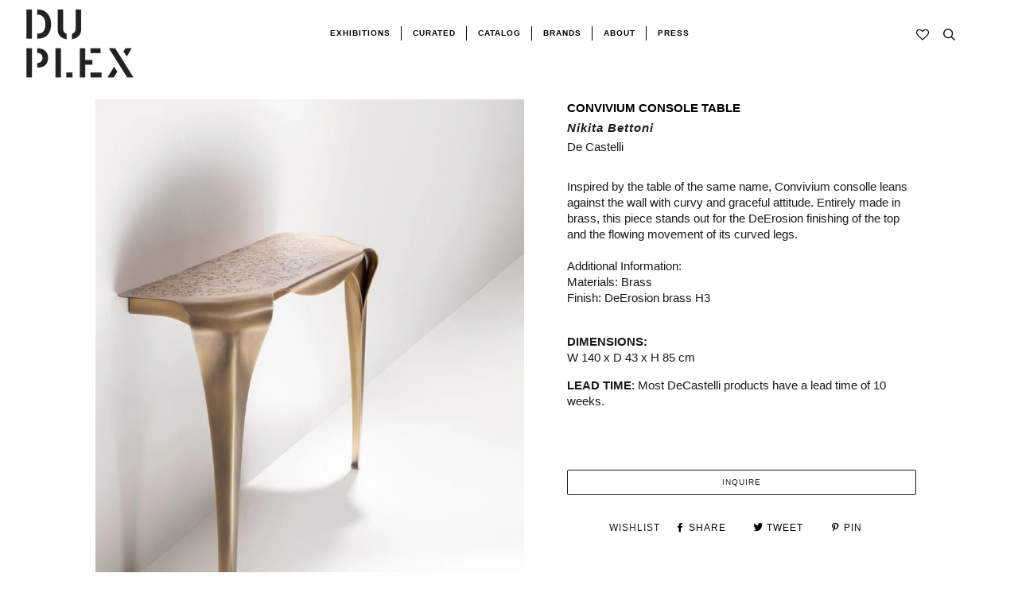

--- FILE ---
content_type: text/html; charset=utf-8
request_url: https://duplexdsgn.com/products/decastelli-convivium-console-table-in-deerosion-brass-by-nikita-bettoni
body_size: 37370
content:
<!doctype html>
<!--[if lt IE 7]><html class="no-js lt-ie9 lt-ie8 lt-ie7" lang="en"> <![endif]-->
<!--[if IE 7]><html class="no-js lt-ie9 lt-ie8" lang="en"> <![endif]-->
<!--[if IE 8]><html class="no-js lt-ie9" lang="en"> <![endif]-->
<!--[if IE 9 ]><html class="ie9 no-js"> <![endif]-->
<!--[if (gt IE 9)|!(IE)]><!--> <html class="no-js"> <!--<![endif]-->
<head>
<!-- "snippets/booster-seo.liquid" was not rendered, the associated app was uninstalled --><script>GSXMLHttpRequest = XMLHttpRequest;</script>
  <script async src="https://www.googletagmanager.com/gtag/js?id=AW-806348273"></script>
  <script>
    window.dataLayer = window.dataLayer || [];
    function gtag(){dataLayer.push(arguments);}
    gtag('js', new Date());
    gtag('config', 'AW-806348273');
  </script>
  <!-- Google Tag Manager -->
  <script>(function(w,d,s,l,i){w[l]=w[l]||[];w[l].push({'gtm.start':
                                                        new Date().getTime(),event:'gtm.js'});var f=d.getElementsByTagName(s)[0],
    j=d.createElement(s),dl=l!='dataLayer'?'&l='+l:'';j.async=true;j.src=
      'https://www.googletagmanager.com/gtm.js?id='+i+dl;f.parentNode.insertBefore(j,f);
                              })(window,document,'script','dataLayer','GTM-MMSSQ3B');</script>
  <!-- End Google Tag Manager -->
  <!-- ======================= Pipeline Theme V4.3.3 ========================= -->
  <meta charset="utf-8">
  <meta http-equiv="X-UA-Compatible" content="IE=edge,chrome=1">

  
    <link rel="shortcut icon" href="//duplexdsgn.com/cdn/shop/files/duplex-01_375x_200x_642433ef-a042-46cb-85ee-2871ed144567_32x32.png?v=1614303429" type="image/png">
  

  <!-- Title and description ================================================ -->
  

  

  <!-- Product meta ========================================================= -->
  <!-- /snippets/social-meta-tags.liquid -->


  <meta property="og:type" content="product">
  <meta property="og:title" content="CONVIVIUM CONSOLE TABLE">
  
  <meta property="og:image" content="http://duplexdsgn.com/cdn/shop/products/De_Castelli_Consolle_Convivium_Design_Nikita_Bettoni_PH_Alberto_Parise_13_master_grande.jpg?v=1745941090">
  <meta property="og:image:secure_url" content="https://duplexdsgn.com/cdn/shop/products/De_Castelli_Consolle_Convivium_Design_Nikita_Bettoni_PH_Alberto_Parise_13_master_grande.jpg?v=1745941090">
  
  <meta property="og:image" content="http://duplexdsgn.com/cdn/shop/products/De_Castelli_Consolle_Convivium_Design_Nikita_Bettoni_PH_Alberto_Parise_12_master_grande.jpg?v=1745941090">
  <meta property="og:image:secure_url" content="https://duplexdsgn.com/cdn/shop/products/De_Castelli_Consolle_Convivium_Design_Nikita_Bettoni_PH_Alberto_Parise_12_master_grande.jpg?v=1745941090">
  
  <meta property="og:image" content="http://duplexdsgn.com/cdn/shop/products/De_Castelli_Consolle_Convivium_Design_Nikita_Bettoni_PH_Alberto_Parise_14_master_grande.jpg?v=1745941090">
  <meta property="og:image:secure_url" content="https://duplexdsgn.com/cdn/shop/products/De_Castelli_Consolle_Convivium_Design_Nikita_Bettoni_PH_Alberto_Parise_14_master_grande.jpg?v=1745941090">
  
  <meta property="og:price:amount" content="0.00">
  <meta property="og:price:currency" content="USD">


  <meta property="og:description" content="Inspired by the table of the same name, Convivium consolle leans against the wall with curvy and graceful attitude. Entirely made in brass, this piece stands out for the DeErosion finishing of the top and the flowing movement of its curved legs.Additional Information:Materials: BrassFinish: DeErosion brass H3 DIMENSION">

  <meta property="og:url" content="https://duplexdsgn.com/products/decastelli-convivium-console-table-in-deerosion-brass-by-nikita-bettoni">
  <meta property="og:site_name" content="DUPLEX">







  <meta name="twitter:card" content="product">
  <meta name="twitter:title" content="CONVIVIUM CONSOLE TABLE">
  <meta name="twitter:description" content="Inspired by the table of the same name, Convivium consolle leans against the wall with curvy and graceful attitude. Entirely made in brass, this piece stands out for the DeErosion finishing of the top and the flowing movement of its curved legs.Additional Information:Materials: BrassFinish: DeErosion brass H3
DIMENSIONS:W 140 x D 43 x H 85 cm
LEAD TIME: Most DeCastelli products have a lead time of 10 weeks.
">
  <meta name="twitter:image" content="https://duplexdsgn.com/cdn/shop/products/De_Castelli_Consolle_Convivium_Design_Nikita_Bettoni_PH_Alberto_Parise_13_master_medium.jpg?v=1745941090">
  <meta name="twitter:image:width" content="240">
  <meta name="twitter:image:height" content="240">
  <meta name="twitter:label1" content="Price">
  
  <meta name="twitter:data1" content="$0.00 USD">
  
  <meta name="twitter:label2" content="Brand">
  <meta name="twitter:data2" content="De Castelli">
  



  <!-- Helpers ============================================================== -->
  <link rel="canonical" href="https://duplexdsgn.com/products/decastelli-convivium-console-table-in-deerosion-brass-by-nikita-bettoni">
  <meta name="viewport" content="width=device-width,initial-scale=1">
  <meta name="theme-color" content="#1c1a1a">

  <!-- CSS ================================================================== -->
  <link href="//duplexdsgn.com/cdn/shop/t/59/assets/theme.scss.css?v=121776038223404939671759259331" rel="stylesheet" type="text/css" media="all" />
    <link href="//duplexdsgn.com/cdn/shop/t/59/assets/fullpage.css?v=116687109100321060541584368113" rel="stylesheet" type="text/css" media="all" />


  <!-- Vendor JS ============================================================ -->
     <script src="https://ajax.googleapis.com/ajax/libs/jquery/1.11.1/jquery.min.js"></script>

  <script src="//duplexdsgn.com/cdn/shop/t/59/assets/vendor.js?v=66698828979482915531581351539" type="text/javascript"></script>
  <script src="//duplexdsgn.com/cdn/shop/t/59/assets/fullpage.extensions.min.js?v=131812709070191056311583327821" type="text/javascript"></script>
  <script src="//duplexdsgn.com/cdn/shop/t/59/assets/fullpage.js?v=64339862470301111571583420330" type="text/javascript"></script>

  

  
  
  <!-- /snippets/oldIE-js.liquid -->


<!--[if lt IE 9]>
<script src="//cdnjs.cloudflare.com/ajax/libs/html5shiv/3.7.2/html5shiv.min.js" type="text/javascript"></script>
<script src="//duplexdsgn.com/cdn/shop/t/59/assets/respond.min.js?v=52248677837542619231581351536" type="text/javascript"></script>
<script src="//duplexdsgn.com/cdn/shop/t/59/assets/background_size_emu.js?v=21377892010524143771581351526" type="text/javascript"></script>
<link href="//duplexdsgn.com/cdn/shop/t/59/assets/respond-proxy.html" id="respond-proxy" rel="respond-proxy" />
<link href="//duplexdsgn.com/search?q=5dfd4ae6be7938f7c6059dc324e93c02" id="respond-redirect" rel="respond-redirect" />
<script src="//duplexdsgn.com/search?q=5dfd4ae6be7938f7c6059dc324e93c02" type="text/javascript"></script>
<![endif]-->



  <script>
    var theme = {
      strings: {
        addToCart: "Add to Cart",
        soldOut: "Sold Out",
        unavailable: "Unavailable",
        join: "Join Now"
      },
      moneyFormat: "\u003cspan class=money\u003e${{ amount }} \u003c\/span\u003e",
      version: '4.3.3'
    }
  </script>

  
  
  
  <!-- /snippets/fonts.liquid -->

<script src="//duplexdsgn.com/cdn/shop/t/59/assets/webfont.js?v=30949158316048555571581351539" type="text/javascript"></script>
<script type="text/javascript">
  WebFont.load({
    google: {
      families:
        
        
        ["Abel:400,400italic,700,700italic:latin","Questrial:400:latin","Montserrat:400:latin"]
    },
    timeout: 5000
  });
</script>



  <!-- Header hook for plugins ============================================== -->

  <!-- "snippets/buddha-megamenu-before.liquid" was not rendered, the associated app was uninstalled -->
  <!-- "snippets/buddha-megamenu.liquid" was not rendered, the associated app was uninstalled -->
  <script>window.performance && window.performance.mark && window.performance.mark('shopify.content_for_header.start');</script><meta name="google-site-verification" content="C_ebSVSiWxfaUunEsn8cZKZTdSycze8kwoXpY6rxmEc">
<meta id="shopify-digital-wallet" name="shopify-digital-wallet" content="/22171713/digital_wallets/dialog">
<meta name="shopify-checkout-api-token" content="6cda980dcc4ea78bd313bcb607057bd9">
<link rel="alternate" type="application/json+oembed" href="https://duplexdsgn.com/products/decastelli-convivium-console-table-in-deerosion-brass-by-nikita-bettoni.oembed">
<script async="async" src="/checkouts/internal/preloads.js?locale=en-US"></script>
<link rel="preconnect" href="https://shop.app" crossorigin="anonymous">
<script async="async" src="https://shop.app/checkouts/internal/preloads.js?locale=en-US&shop_id=22171713" crossorigin="anonymous"></script>
<script id="apple-pay-shop-capabilities" type="application/json">{"shopId":22171713,"countryCode":"US","currencyCode":"USD","merchantCapabilities":["supports3DS"],"merchantId":"gid:\/\/shopify\/Shop\/22171713","merchantName":"DUPLEX","requiredBillingContactFields":["postalAddress","email","phone"],"requiredShippingContactFields":["postalAddress","email","phone"],"shippingType":"shipping","supportedNetworks":["visa","masterCard","amex","discover","elo","jcb"],"total":{"type":"pending","label":"DUPLEX","amount":"1.00"},"shopifyPaymentsEnabled":true,"supportsSubscriptions":true}</script>
<script id="shopify-features" type="application/json">{"accessToken":"6cda980dcc4ea78bd313bcb607057bd9","betas":["rich-media-storefront-analytics"],"domain":"duplexdsgn.com","predictiveSearch":true,"shopId":22171713,"locale":"en"}</script>
<script>var Shopify = Shopify || {};
Shopify.shop = "duplexdsgn.myshopify.com";
Shopify.locale = "en";
Shopify.currency = {"active":"USD","rate":"1.0"};
Shopify.country = "US";
Shopify.theme = {"name":"Duplex 2.1","id":78901182529,"schema_name":"Pipeline","schema_version":"4.3.3","theme_store_id":null,"role":"main"};
Shopify.theme.handle = "null";
Shopify.theme.style = {"id":null,"handle":null};
Shopify.cdnHost = "duplexdsgn.com/cdn";
Shopify.routes = Shopify.routes || {};
Shopify.routes.root = "/";</script>
<script type="module">!function(o){(o.Shopify=o.Shopify||{}).modules=!0}(window);</script>
<script>!function(o){function n(){var o=[];function n(){o.push(Array.prototype.slice.apply(arguments))}return n.q=o,n}var t=o.Shopify=o.Shopify||{};t.loadFeatures=n(),t.autoloadFeatures=n()}(window);</script>
<script>
  window.ShopifyPay = window.ShopifyPay || {};
  window.ShopifyPay.apiHost = "shop.app\/pay";
  window.ShopifyPay.redirectState = null;
</script>
<script id="shop-js-analytics" type="application/json">{"pageType":"product"}</script>
<script defer="defer" async type="module" src="//duplexdsgn.com/cdn/shopifycloud/shop-js/modules/v2/client.init-shop-cart-sync_BN7fPSNr.en.esm.js"></script>
<script defer="defer" async type="module" src="//duplexdsgn.com/cdn/shopifycloud/shop-js/modules/v2/chunk.common_Cbph3Kss.esm.js"></script>
<script defer="defer" async type="module" src="//duplexdsgn.com/cdn/shopifycloud/shop-js/modules/v2/chunk.modal_DKumMAJ1.esm.js"></script>
<script type="module">
  await import("//duplexdsgn.com/cdn/shopifycloud/shop-js/modules/v2/client.init-shop-cart-sync_BN7fPSNr.en.esm.js");
await import("//duplexdsgn.com/cdn/shopifycloud/shop-js/modules/v2/chunk.common_Cbph3Kss.esm.js");
await import("//duplexdsgn.com/cdn/shopifycloud/shop-js/modules/v2/chunk.modal_DKumMAJ1.esm.js");

  window.Shopify.SignInWithShop?.initShopCartSync?.({"fedCMEnabled":true,"windoidEnabled":true});

</script>
<script>
  window.Shopify = window.Shopify || {};
  if (!window.Shopify.featureAssets) window.Shopify.featureAssets = {};
  window.Shopify.featureAssets['shop-js'] = {"shop-cart-sync":["modules/v2/client.shop-cart-sync_CJVUk8Jm.en.esm.js","modules/v2/chunk.common_Cbph3Kss.esm.js","modules/v2/chunk.modal_DKumMAJ1.esm.js"],"init-fed-cm":["modules/v2/client.init-fed-cm_7Fvt41F4.en.esm.js","modules/v2/chunk.common_Cbph3Kss.esm.js","modules/v2/chunk.modal_DKumMAJ1.esm.js"],"init-shop-email-lookup-coordinator":["modules/v2/client.init-shop-email-lookup-coordinator_Cc088_bR.en.esm.js","modules/v2/chunk.common_Cbph3Kss.esm.js","modules/v2/chunk.modal_DKumMAJ1.esm.js"],"init-windoid":["modules/v2/client.init-windoid_hPopwJRj.en.esm.js","modules/v2/chunk.common_Cbph3Kss.esm.js","modules/v2/chunk.modal_DKumMAJ1.esm.js"],"shop-button":["modules/v2/client.shop-button_B0jaPSNF.en.esm.js","modules/v2/chunk.common_Cbph3Kss.esm.js","modules/v2/chunk.modal_DKumMAJ1.esm.js"],"shop-cash-offers":["modules/v2/client.shop-cash-offers_DPIskqss.en.esm.js","modules/v2/chunk.common_Cbph3Kss.esm.js","modules/v2/chunk.modal_DKumMAJ1.esm.js"],"shop-toast-manager":["modules/v2/client.shop-toast-manager_CK7RT69O.en.esm.js","modules/v2/chunk.common_Cbph3Kss.esm.js","modules/v2/chunk.modal_DKumMAJ1.esm.js"],"init-shop-cart-sync":["modules/v2/client.init-shop-cart-sync_BN7fPSNr.en.esm.js","modules/v2/chunk.common_Cbph3Kss.esm.js","modules/v2/chunk.modal_DKumMAJ1.esm.js"],"init-customer-accounts-sign-up":["modules/v2/client.init-customer-accounts-sign-up_CfPf4CXf.en.esm.js","modules/v2/client.shop-login-button_DeIztwXF.en.esm.js","modules/v2/chunk.common_Cbph3Kss.esm.js","modules/v2/chunk.modal_DKumMAJ1.esm.js"],"pay-button":["modules/v2/client.pay-button_CgIwFSYN.en.esm.js","modules/v2/chunk.common_Cbph3Kss.esm.js","modules/v2/chunk.modal_DKumMAJ1.esm.js"],"init-customer-accounts":["modules/v2/client.init-customer-accounts_DQ3x16JI.en.esm.js","modules/v2/client.shop-login-button_DeIztwXF.en.esm.js","modules/v2/chunk.common_Cbph3Kss.esm.js","modules/v2/chunk.modal_DKumMAJ1.esm.js"],"avatar":["modules/v2/client.avatar_BTnouDA3.en.esm.js"],"init-shop-for-new-customer-accounts":["modules/v2/client.init-shop-for-new-customer-accounts_CsZy_esa.en.esm.js","modules/v2/client.shop-login-button_DeIztwXF.en.esm.js","modules/v2/chunk.common_Cbph3Kss.esm.js","modules/v2/chunk.modal_DKumMAJ1.esm.js"],"shop-follow-button":["modules/v2/client.shop-follow-button_BRMJjgGd.en.esm.js","modules/v2/chunk.common_Cbph3Kss.esm.js","modules/v2/chunk.modal_DKumMAJ1.esm.js"],"checkout-modal":["modules/v2/client.checkout-modal_B9Drz_yf.en.esm.js","modules/v2/chunk.common_Cbph3Kss.esm.js","modules/v2/chunk.modal_DKumMAJ1.esm.js"],"shop-login-button":["modules/v2/client.shop-login-button_DeIztwXF.en.esm.js","modules/v2/chunk.common_Cbph3Kss.esm.js","modules/v2/chunk.modal_DKumMAJ1.esm.js"],"lead-capture":["modules/v2/client.lead-capture_DXYzFM3R.en.esm.js","modules/v2/chunk.common_Cbph3Kss.esm.js","modules/v2/chunk.modal_DKumMAJ1.esm.js"],"shop-login":["modules/v2/client.shop-login_CA5pJqmO.en.esm.js","modules/v2/chunk.common_Cbph3Kss.esm.js","modules/v2/chunk.modal_DKumMAJ1.esm.js"],"payment-terms":["modules/v2/client.payment-terms_BxzfvcZJ.en.esm.js","modules/v2/chunk.common_Cbph3Kss.esm.js","modules/v2/chunk.modal_DKumMAJ1.esm.js"]};
</script>
<script>(function() {
  var isLoaded = false;
  function asyncLoad() {
    if (isLoaded) return;
    isLoaded = true;
    var urls = ["https:\/\/www.improvedcontactform.com\/icf.js?shop=duplexdsgn.myshopify.com","https:\/\/chimpstatic.com\/mcjs-connected\/js\/users\/c48d596449ac20facb4576b46\/244b73d6205b3bc8097642ab7.js?shop=duplexdsgn.myshopify.com","\/\/cdn.shopify.com\/proxy\/14ceb93637a47057edb19e2524e313a2e2dad33e6fe2b04e5cfe4a401d0d18ee\/bingshoppingtool-t2app-prod.trafficmanager.net\/uet\/tracking_script?shop=duplexdsgn.myshopify.com\u0026sp-cache-control=cHVibGljLCBtYXgtYWdlPTkwMA","\/\/cdn.secomapp.com\/promotionpopup\/cdn\/allshops\/duplexdsgn\/1603991330.js?shop=duplexdsgn.myshopify.com"];
    for (var i = 0; i < urls.length; i++) {
      var s = document.createElement('script');
      s.type = 'text/javascript';
      s.async = true;
      s.src = urls[i];
      var x = document.getElementsByTagName('script')[0];
      x.parentNode.insertBefore(s, x);
    }
  };
  if(window.attachEvent) {
    window.attachEvent('onload', asyncLoad);
  } else {
    window.addEventListener('load', asyncLoad, false);
  }
})();</script>
<script id="__st">var __st={"a":22171713,"offset":-18000,"reqid":"b612f9e8-5b96-4d24-90f7-3fbcb5ce2ff3-1769829874","pageurl":"duplexdsgn.com\/products\/decastelli-convivium-console-table-in-deerosion-brass-by-nikita-bettoni","u":"d8dc3861ce7d","p":"product","rtyp":"product","rid":6633523675201};</script>
<script>window.ShopifyPaypalV4VisibilityTracking = true;</script>
<script id="captcha-bootstrap">!function(){'use strict';const t='contact',e='account',n='new_comment',o=[[t,t],['blogs',n],['comments',n],[t,'customer']],c=[[e,'customer_login'],[e,'guest_login'],[e,'recover_customer_password'],[e,'create_customer']],r=t=>t.map((([t,e])=>`form[action*='/${t}']:not([data-nocaptcha='true']) input[name='form_type'][value='${e}']`)).join(','),a=t=>()=>t?[...document.querySelectorAll(t)].map((t=>t.form)):[];function s(){const t=[...o],e=r(t);return a(e)}const i='password',u='form_key',d=['recaptcha-v3-token','g-recaptcha-response','h-captcha-response',i],f=()=>{try{return window.sessionStorage}catch{return}},m='__shopify_v',_=t=>t.elements[u];function p(t,e,n=!1){try{const o=window.sessionStorage,c=JSON.parse(o.getItem(e)),{data:r}=function(t){const{data:e,action:n}=t;return t[m]||n?{data:e,action:n}:{data:t,action:n}}(c);for(const[e,n]of Object.entries(r))t.elements[e]&&(t.elements[e].value=n);n&&o.removeItem(e)}catch(o){console.error('form repopulation failed',{error:o})}}const l='form_type',E='cptcha';function T(t){t.dataset[E]=!0}const w=window,h=w.document,L='Shopify',v='ce_forms',y='captcha';let A=!1;((t,e)=>{const n=(g='f06e6c50-85a8-45c8-87d0-21a2b65856fe',I='https://cdn.shopify.com/shopifycloud/storefront-forms-hcaptcha/ce_storefront_forms_captcha_hcaptcha.v1.5.2.iife.js',D={infoText:'Protected by hCaptcha',privacyText:'Privacy',termsText:'Terms'},(t,e,n)=>{const o=w[L][v],c=o.bindForm;if(c)return c(t,g,e,D).then(n);var r;o.q.push([[t,g,e,D],n]),r=I,A||(h.body.append(Object.assign(h.createElement('script'),{id:'captcha-provider',async:!0,src:r})),A=!0)});var g,I,D;w[L]=w[L]||{},w[L][v]=w[L][v]||{},w[L][v].q=[],w[L][y]=w[L][y]||{},w[L][y].protect=function(t,e){n(t,void 0,e),T(t)},Object.freeze(w[L][y]),function(t,e,n,w,h,L){const[v,y,A,g]=function(t,e,n){const i=e?o:[],u=t?c:[],d=[...i,...u],f=r(d),m=r(i),_=r(d.filter((([t,e])=>n.includes(e))));return[a(f),a(m),a(_),s()]}(w,h,L),I=t=>{const e=t.target;return e instanceof HTMLFormElement?e:e&&e.form},D=t=>v().includes(t);t.addEventListener('submit',(t=>{const e=I(t);if(!e)return;const n=D(e)&&!e.dataset.hcaptchaBound&&!e.dataset.recaptchaBound,o=_(e),c=g().includes(e)&&(!o||!o.value);(n||c)&&t.preventDefault(),c&&!n&&(function(t){try{if(!f())return;!function(t){const e=f();if(!e)return;const n=_(t);if(!n)return;const o=n.value;o&&e.removeItem(o)}(t);const e=Array.from(Array(32),(()=>Math.random().toString(36)[2])).join('');!function(t,e){_(t)||t.append(Object.assign(document.createElement('input'),{type:'hidden',name:u})),t.elements[u].value=e}(t,e),function(t,e){const n=f();if(!n)return;const o=[...t.querySelectorAll(`input[type='${i}']`)].map((({name:t})=>t)),c=[...d,...o],r={};for(const[a,s]of new FormData(t).entries())c.includes(a)||(r[a]=s);n.setItem(e,JSON.stringify({[m]:1,action:t.action,data:r}))}(t,e)}catch(e){console.error('failed to persist form',e)}}(e),e.submit())}));const S=(t,e)=>{t&&!t.dataset[E]&&(n(t,e.some((e=>e===t))),T(t))};for(const o of['focusin','change'])t.addEventListener(o,(t=>{const e=I(t);D(e)&&S(e,y())}));const B=e.get('form_key'),M=e.get(l),P=B&&M;t.addEventListener('DOMContentLoaded',(()=>{const t=y();if(P)for(const e of t)e.elements[l].value===M&&p(e,B);[...new Set([...A(),...v().filter((t=>'true'===t.dataset.shopifyCaptcha))])].forEach((e=>S(e,t)))}))}(h,new URLSearchParams(w.location.search),n,t,e,['guest_login'])})(!0,!0)}();</script>
<script integrity="sha256-4kQ18oKyAcykRKYeNunJcIwy7WH5gtpwJnB7kiuLZ1E=" data-source-attribution="shopify.loadfeatures" defer="defer" src="//duplexdsgn.com/cdn/shopifycloud/storefront/assets/storefront/load_feature-a0a9edcb.js" crossorigin="anonymous"></script>
<script crossorigin="anonymous" defer="defer" src="//duplexdsgn.com/cdn/shopifycloud/storefront/assets/shopify_pay/storefront-65b4c6d7.js?v=20250812"></script>
<script data-source-attribution="shopify.dynamic_checkout.dynamic.init">var Shopify=Shopify||{};Shopify.PaymentButton=Shopify.PaymentButton||{isStorefrontPortableWallets:!0,init:function(){window.Shopify.PaymentButton.init=function(){};var t=document.createElement("script");t.src="https://duplexdsgn.com/cdn/shopifycloud/portable-wallets/latest/portable-wallets.en.js",t.type="module",document.head.appendChild(t)}};
</script>
<script data-source-attribution="shopify.dynamic_checkout.buyer_consent">
  function portableWalletsHideBuyerConsent(e){var t=document.getElementById("shopify-buyer-consent"),n=document.getElementById("shopify-subscription-policy-button");t&&n&&(t.classList.add("hidden"),t.setAttribute("aria-hidden","true"),n.removeEventListener("click",e))}function portableWalletsShowBuyerConsent(e){var t=document.getElementById("shopify-buyer-consent"),n=document.getElementById("shopify-subscription-policy-button");t&&n&&(t.classList.remove("hidden"),t.removeAttribute("aria-hidden"),n.addEventListener("click",e))}window.Shopify?.PaymentButton&&(window.Shopify.PaymentButton.hideBuyerConsent=portableWalletsHideBuyerConsent,window.Shopify.PaymentButton.showBuyerConsent=portableWalletsShowBuyerConsent);
</script>
<script data-source-attribution="shopify.dynamic_checkout.cart.bootstrap">document.addEventListener("DOMContentLoaded",(function(){function t(){return document.querySelector("shopify-accelerated-checkout-cart, shopify-accelerated-checkout")}if(t())Shopify.PaymentButton.init();else{new MutationObserver((function(e,n){t()&&(Shopify.PaymentButton.init(),n.disconnect())})).observe(document.body,{childList:!0,subtree:!0})}}));
</script>
<link id="shopify-accelerated-checkout-styles" rel="stylesheet" media="screen" href="https://duplexdsgn.com/cdn/shopifycloud/portable-wallets/latest/accelerated-checkout-backwards-compat.css" crossorigin="anonymous">
<style id="shopify-accelerated-checkout-cart">
        #shopify-buyer-consent {
  margin-top: 1em;
  display: inline-block;
  width: 100%;
}

#shopify-buyer-consent.hidden {
  display: none;
}

#shopify-subscription-policy-button {
  background: none;
  border: none;
  padding: 0;
  text-decoration: underline;
  font-size: inherit;
  cursor: pointer;
}

#shopify-subscription-policy-button::before {
  box-shadow: none;
}

      </style>

<script>window.performance && window.performance.mark && window.performance.mark('shopify.content_for_header.end');</script><style type="text/css" id="nitro-fontify" >
</style>
<link href="//duplexdsgn.com/cdn/shop/t/59/assets/globo.menu.css?v=43727128853432046251582736641" rel="stylesheet" type="text/css" media="all" /><script type="text/javascript">window.GloboMenuMoneyFormat = "\u003cspan class=money\u003e${{ amount }} \u003c\/span\u003e";
  window.shopCurrency = "USD";
  window.assetsUrl = '//duplexdsgn.com/cdn/shop/t/59/assets/';
  window.filesUrl = '//duplexdsgn.com/cdn/shop/files/';
  window.GloboMenuStatus = 1;
  window.GloboMenuLinklists = {"footer": [{'url' :"\/pages\/designers", 'title': "DESIGNERS"},{'url' :"\/search", 'title': "SEARCH"},{'url' :"\/pages\/inquire", 'title': "TRADE PROGRAM"},{'url' :"\/pages\/privacy-policy", 'title': "PRIVACY POLICY"},{'url' :"\/pages\/return-policy", 'title': "RETURN POLICY"},{'url' :"#", 'title': "ACCESSIBILITY"}],"menu": [{'url' :"\/pages\/about", 'title': "."}],"footer-collections": [{'url' :"\/collections\/seating", 'title': "SEATING"},{'url' :"\/collections\/lighting", 'title': "LIGHTING"},{'url' :"\/collections\/all-products", 'title': "ALL PRODUCTS"}],"bottom": [{'url' :"\/pages\/designers", 'title': "DESIGNERS"},{'url' :"\/pages\/trade", 'title': "TRADE"},{'url' :"\/collections\/vintage", 'title': "Vintage"},{'url' :"\/pages\/privacy-policy", 'title': "PRIVACY POLICY"},{'url' :"\/pages\/return-policy", 'title': "RETURN POLICY"},{'url' :"\/pages\/shipping-policy", 'title': "SHIPPING POLICY"}],"new-footer": [{'url' :"\/collections", 'title': "collections"},{'url' :"\/pages\/designers", 'title': "designers"},{'url' :"\/search", 'title': "search"},{'url' :"\/pages\/inquire", 'title': "trade program"},{'url' :"\/pages\/privacy-policy", 'title': "privacy policy"},{'url' :"\/pages\/shipping-policy", 'title': "shipping"},{'url' :"\/pages\/return-policy", 'title': "returns"},{'url' :"#", 'title': "ACCESSIBILITY"}],"new-header-menu": [{'url' :"#", 'title': "Collections"},{'url' :"\/pages\/journal", 'title': "Journal"}],"main-menu-1": [{'url' :"#", 'title': "Curated"},{'url' :"\/collections\/all", 'title': "Catalog"},{'url' :"#", 'title': "Brands"},{'url' :"#", 'title': "Vintage"},{'url' :"\/pages\/trade", 'title': "Trade"}],"main-menu-2": [{'url' :"\/collections\/all", 'title': "Curated"},{'url' :"\/collections\/driade", 'title': "Catalog"},{'url' :"\/pages\/our-brands", 'title': "Brands"},{'url' :"\/collections\/diesel-living", 'title': "Vintage"},{'url' :"\/pages\/trade", 'title': "Trade"},{'url' :"\/pages\/duplex-x", 'title': "DUPLEX X"}],"footer-menu": [{'url' :"\/pages\/designers", 'title': "Designers"},{'url' :"\/pages\/privacy-policy", 'title': "Privacy Policy"},{'url' :"\/pages\/return-policy", 'title': "Return  Policy"},{'url' :"https:\/\/duplexdsgn.com\/pages\/shipping-policy", 'title': "Shipping Policy"},{'url' :"\/collections\/vintage", 'title': "Vintage"}],"social-footer": [{'url' :"https:\/\/www.instagram.com\/duplexdsgn\/", 'title': "instagram"},{'url' :"https:\/\/www.facebook.com\/duplexdsgn\/", 'title': "facebook"},{'url' :"https:\/\/www.pinterest.it\/duplexdsgn\/", 'title': "pinterest"}],"main-menu-prova": [{'url' :"\/", 'title': "."}],"customer-account-main-menu": [{'url' :"\/", 'title': "Shop"},{'url' :"https:\/\/shopify.com\/22171713\/account\/orders?locale=en\u0026region_country=US", 'title': "Orders"}]};
  window.GloboMenuConfig = {"theme":{"theme_store_id":739,"theme_version":"4.3.3"},"replacement":{"type":"selector","main_menu_selector":null,"mobile_menu_selector":null},"settings":{"general":{"responsive":"768","transition":"fade","transition_speed":"300","transition_delay":"150","align":"center","trigger":"hover","search":false,"indicators":true,"menu_lineheight":"50","menu_padding":"20","dropdown_lineheight":"50","tab_lineheight":"50","linklist_lineheight":"30","desktop_sticky_header":true,"mobile_sticky_header":true,"border":true,"submenu_border":true,"mobile_trigger":"click_toggle","carousel_auto_play":true,"carousel_loop":true,"mobile_border":true,"lazy_load_enable":false},"font":{"menu_fontfamily_custom":false,"menu_fontfamily":"Work Sans","menu_fontfamily_2":"Lato","menu_fontsize":"12","menu_fontweight":"700","submenu_heading_fontfamily_custom":false,"submenu_heading_fontfamily":"Work Sans","submenu_heading_fontfamily_2":"Bitter","submenu_heading_fontsize":"14","submenu_heading_fontweight":"600","submenu_text_fontfamily_custom":false,"submenu_text_fontfamily":"Work Sans","submenu_text_fontfamily_2":"Arimo","submenu_text_fontsize":"13","submenu_text_fontweight":"400","submenu_description_fontfamily_custom":false,"submenu_description_fontfamily":"Work Sans","submenu_description_fontfamily_2":"Indie Flower","submenu_description_fontsize":"12","submenu_description_fontweight":"400","tab_fontfamily_custom":false,"tab_fontfamily":"Work Sans","tab_fontfamily_2":"Lato","tab_fontsize":"14","tab_fontweight":"500"},"color":{"menu_background":"rgba(255, 255, 255, 0)","menu_background_hover":"rgba(254, 254, 254, 0)","menu_border":"#0f0f0f","menu_text":"rgba(0, 0, 0, 1)","menu_text_hover":"#f6f1f1","submenu_background":"rgba(255, 255, 255, 1)","submenu_border":"rgba(255, 255, 255, 1)","submenu_heading":"#ae2828","submenu_text":"#313131","submenu_text_hover":"#000000","submenu_description":"#969696","submenu_description_hover":"#4d5bcd","tab_background_hover":"#d9d9d9","tab_heading_color":"#202020","tab_heading_active_color":"#000000"},"language":{"name":"Name","email":"Email","phone":"Phone Number","message":"Message","send":"Send","add_to_cart":"Add to cart","view":"View details","sale":"Sale","sold_out":"Sold out","search":"Search for..."}},"items":[{"title":"CURATED","url":null,"icon":null,"image":null,"description":null,"level":0},{"title":"CATALOG","url":null,"icon":null,"image":null,"description":null,"level":0,"submenu":{"type":"dropdown","orientation":"horizontal","justifyContent":"center","alignment":"full","items":[{"title":"SEATING","url":"\/collections\/seating","level":1,"submenu":{"type":"dropdown","orientation":"horizontal","justifyContent":"center","alignment":"full","items":[{"title":"CHAIRS","url":"\/collections\/chairs","level":2,"submenu":{"type":"dropdown","orientation":"horizontal","justifyContent":"center","alignment":"full","items":[]}},{"title":"SOFAS","url":"\/collections\/sofa","level":2,"submenu":{"type":"dropdown","orientation":"horizontal","justifyContent":"center","alignment":"full","items":[]}},{"title":"LOUNGE","url":"\/collections\/lounge","level":2,"submenu":{"type":"dropdown","orientation":"horizontal","justifyContent":"center","alignment":"full","items":[]}},{"title":"BENCHES","url":"\/collections\/bench","level":2,"submenu":{"type":"dropdown","orientation":"horizontal","justifyContent":"center","alignment":"full","items":[]}},{"title":"STOOLS","url":"\/collections\/stool","level":2,"submenu":{"type":"dropdown","orientation":"horizontal","justifyContent":"center","alignment":"full","items":[]}},{"title":"OUTDOOR SEATING","url":"\/collections\/outdoor-seating","level":2,"submenu":{"type":"dropdown","orientation":"horizontal","justifyContent":"center","alignment":"full","items":[]}}]}},{"title":"TABLES","url":"\/collections\/tables","level":1,"submenu":{"type":"dropdown","orientation":"horizontal","justifyContent":"center","alignment":"full","items":[]}},{"title":"LIGHTING","url":"\/collections\/lighting","level":1,"submenu":{"type":"dropdown","orientation":"horizontal","justifyContent":"center","alignment":"full","items":[]}},{"title":"STORAGE","url":"\/collections\/case-pieces-and-storage-cabinets","level":1,"submenu":{"type":"dropdown","orientation":"horizontal","justifyContent":"center","alignment":"full","items":[]}},{"title":"ACCESSORIES, MIRRORS & RUGS","url":"\/collections\/decorative-objects","level":1,"submenu":{"type":"dropdown","orientation":"horizontal","justifyContent":"center","alignment":"full","items":[]}},{"title":"BEDS","url":"\/collections\/beds","level":1,"submenu":{"type":"dropdown","orientation":"horizontal","justifyContent":"center","alignment":"full","items":[]}}]}},{"title":"BRANDS","url":null,"icon":null,"image":null,"description":null,"level":0},{"title":"VINTAGE","url":"\/collections\/vintage","level":0},{"title":"TRADE","url":"\/pages\/trade","level":0}]}
</script>
<script src="//duplexdsgn.com/cdn/shop/t/59/assets/globo.menu.render.js?v=89191084177464114561582736637"></script>
<script src="//duplexdsgn.com/cdn/shop/t/59/assets/globo.menu.data.js?v=54455330864815877441582736639"></script>
<script src="//duplexdsgn.com/cdn/shop/t/59/assets/globo.menu.app.js?v=86077275773035153561582736640"></script>
<script type="text/javascript">
  var globoMenu = new GloboMenu(window.GloboMenuConfig, window.GloboMenuRenderFunction);
</script>

  <!--Google Merchant Center Verification - LP - DO NOT DELETE -->
  <meta name="google-site-verification" content="6UOyhoT3bj6mtR9sHFHA9SWI0sJnytCX0fCuna4uUSU" />
  <script type='text/javascript'>var jiltStorefrontParams = {"capture_email_on_add_to_cart":0,"platform":"shopify","popover_dismiss_message":"Your email and cart are saved so we can send you email reminders about this order.","shop_uuid":"cf2776da-f024-4bb0-afa4-cd95f83bca1e"}; </script>


  <script>
  	window.mlvedaShopCurrency = "USD";
  	window.shopCurrency = "USD";
  	window.supported_currencies = "USD CAD AUD GBP EUR INR JPY";
  </script>

  
  
  
  
<!-- GSSTART Infinite Scroll code start. Do not change -->  <script type="text/javascript" src="https://gravity-apps.com/shopify/js/shopify/infinitescroll3255.js?v=gs83609bdbda55f00a991cb8970cd085ba"></script>  <!-- nfinite Scroll code end. Do not change GSEND -->

<!-- Font icon for header icons -->
<link href="https://de454z9efqcli.cloudfront.net/safe-icons/css/wishlisthero-icons.css" rel="stylesheet"/>
<!-- Style for floating buttons and others -->
<style type="text/css">
    .wishlisthero-floating {
        position: absolute;
        right: 5px;
        top: 5px;
        z-index: 23;
        border-radius: 100%;
    }

    .wishlisthero-floating:hover {
        background-color: rgb(0, 0, 0, 0.05);
    }

    .wishlisthero-floating button {
        font-size: 20px !important;
        width: 40px !important;
        padding: 0.125em 0 0 !important;
    }

    /****************************************************************************************/
    /* For some theme shared view need some spacing */
    /*
    #wishlist-hero-shared-list-view {
  margin-top: 15px;
  margin-bottom: 15px;
}
#wishlist-hero-shared-list-view h1 {
  padding-left: 5px;
}

#wishlisthero-product-page-button-container {
  padding-top: 15px;
}
*/
    /****************************************************************************************/
    /* #wishlisthero-product-page-button-container button {
  padding-left: 1px !important;
} */
    /****************************************************************************************/
    /* Customize the indicator when wishlist has items AND the normal indicator not working */
    /* span.wishlist-hero-items-count {
  position: absolute;
  top: 5px;
  right: 5px;
  width: 5px;
  height: 5px;
  background-color: red; 
    border-radius: 100%;
}
*/
</style>
 <script type='text/javascript'>try{
   window.WishListHero_setting = {"ButtonColor":"rgba(0, 0, 0, 1)","IconColor":"rgba(255, 255, 255, 1)","IconType":"Heart","ButtonTextBeforeAdding":"ADD TO WISHLIST","ButtonTextAfterAdding":"ADDED TO WISHLIST","AnimationAfterAddition":"Shake side to side","ButtonTextAddToCart":"ADD TO CART","AddedProductNotificationText":"Product added to wishlist successfully","AddedProductToCartNotificationText":"Product added to cart successfully","SharePopup_TitleText":"Share My wishlist","SharePopup_shareBtnText":"Share","SharePopup_shareHederText":"Share on Social Networks","SharePopup_shareCopyText":"Or copy Wishlist link to share","SharePopup_shareCancelBtnText":"cancel","SharePopup_shareCopyBtnText":"copy","SendEMailPopup_BtnText":"send email","SendEMailPopup_FromText":"From Name","SendEMailPopup_ToText":"To email","SendEMailPopup_BodyText":"Body","SendEMailPopup_SendBtnText":"send","SendEMailPopup_TitleText":"Send My Wislist via Email","RemoveProductMessageText":"Are you sure you want to remove this item from your wishlist ?","RemovedProductNotificationText":"Product removed from wishlist successfully","RemovePopupOkText":"ok","RemovePopup_HeaderText":"ARE YOU SURE?","ViewWishlistText":"View wishlist","EmptyWishlistText":"there are no items in this wishlist","BuyNowButtonText":"Buy Now","Wishlist_Title":"My Wishlist","WishlistHeaderTitleAlignment":"Center","WishlistProductImageSize":"Normal","PriceColor":"rgba(0, 0, 0, 1)","HeaderFontSize":"30","PriceFontSize":"18","ProductNameFontSize":"16","LaunchPointType":"header_menu","DisplayWishlistAs":"popup_window","DisplayButtonAs":"text_with_icon","PopupSize":"md","EnableCustomizeWishlistPopup":false,"LowStockInventoryLevel":10,"OnSaleMinimumPercentage":10,"_id":"5ea9b1df9336a74a25285b90","EnableCollection":false,"EnableShare":true,"RemovePowerBy":false,"EnableFBPixel":false,"DisapleApp":false,"CustomizedAppearance":true,"EnableQuickView":false,"FloatPointPossition":"bottom_right","HeartStateToggle":true,"HeaderMenuItemsIndicator":true,"EmailFromName":"Patrizio Chiarparini","EnableLowStockEmail":false,"EnableOnSaleEmail":false,"HideUserGuide_Setting":true,"HideRate":true,"DisableGuestCustomer":false,"EnableRemoveFromWishlistAfterAdd":true,"EnableRemoveFromWishlistAfterAddButtonText":"REMOVE FROM WISHLIST","HideAddToCartButton":false,"LoginPopupContent":"Please login to save your wishlist across devices.","LoginPopupContentFontSize":"20","LoginPopupLoginBtnText":"Login","NoRedirectAfterAddToCart":false,"NotificationPopupPosition":"right","ViewCartLinkText":"View Cart","WishlistButtonTextColor":"rgba(255, 255, 255, 1)","Shop":"duplexdsgn.myshopify.com","shop":"duplexdsgn.myshopify.com","Status":"Active","Plan":"FREE"};  
  }catch(e){ console.error('Error loading config',e); } </script><link rel="stylesheet" href="//duplexdsgn.com/cdn/shop/t/59/assets/sca-pp.css?v=26248894406678077071594994519">
 <script>
  
	SCAPPLive = {};
  
  SCAPPShop = {};
    
  </script>
<script src="//duplexdsgn.com/cdn/shop/t/59/assets/sca-pp-initial.js?v=13927334416058120411603991332" type="text/javascript"></script>
   
  
  <meta name="google-site-verification" content="DgFHXZ-ueCgZ65yWhJVcYYmMs89FMCGXWGS1WWyR_kI" />
  




<link href="https://monorail-edge.shopifysvc.com" rel="dns-prefetch">
<script>(function(){if ("sendBeacon" in navigator && "performance" in window) {try {var session_token_from_headers = performance.getEntriesByType('navigation')[0].serverTiming.find(x => x.name == '_s').description;} catch {var session_token_from_headers = undefined;}var session_cookie_matches = document.cookie.match(/_shopify_s=([^;]*)/);var session_token_from_cookie = session_cookie_matches && session_cookie_matches.length === 2 ? session_cookie_matches[1] : "";var session_token = session_token_from_headers || session_token_from_cookie || "";function handle_abandonment_event(e) {var entries = performance.getEntries().filter(function(entry) {return /monorail-edge.shopifysvc.com/.test(entry.name);});if (!window.abandonment_tracked && entries.length === 0) {window.abandonment_tracked = true;var currentMs = Date.now();var navigation_start = performance.timing.navigationStart;var payload = {shop_id: 22171713,url: window.location.href,navigation_start,duration: currentMs - navigation_start,session_token,page_type: "product"};window.navigator.sendBeacon("https://monorail-edge.shopifysvc.com/v1/produce", JSON.stringify({schema_id: "online_store_buyer_site_abandonment/1.1",payload: payload,metadata: {event_created_at_ms: currentMs,event_sent_at_ms: currentMs}}));}}window.addEventListener('pagehide', handle_abandonment_event);}}());</script>
<script id="web-pixels-manager-setup">(function e(e,d,r,n,o){if(void 0===o&&(o={}),!Boolean(null===(a=null===(i=window.Shopify)||void 0===i?void 0:i.analytics)||void 0===a?void 0:a.replayQueue)){var i,a;window.Shopify=window.Shopify||{};var t=window.Shopify;t.analytics=t.analytics||{};var s=t.analytics;s.replayQueue=[],s.publish=function(e,d,r){return s.replayQueue.push([e,d,r]),!0};try{self.performance.mark("wpm:start")}catch(e){}var l=function(){var e={modern:/Edge?\/(1{2}[4-9]|1[2-9]\d|[2-9]\d{2}|\d{4,})\.\d+(\.\d+|)|Firefox\/(1{2}[4-9]|1[2-9]\d|[2-9]\d{2}|\d{4,})\.\d+(\.\d+|)|Chrom(ium|e)\/(9{2}|\d{3,})\.\d+(\.\d+|)|(Maci|X1{2}).+ Version\/(15\.\d+|(1[6-9]|[2-9]\d|\d{3,})\.\d+)([,.]\d+|)( \(\w+\)|)( Mobile\/\w+|) Safari\/|Chrome.+OPR\/(9{2}|\d{3,})\.\d+\.\d+|(CPU[ +]OS|iPhone[ +]OS|CPU[ +]iPhone|CPU IPhone OS|CPU iPad OS)[ +]+(15[._]\d+|(1[6-9]|[2-9]\d|\d{3,})[._]\d+)([._]\d+|)|Android:?[ /-](13[3-9]|1[4-9]\d|[2-9]\d{2}|\d{4,})(\.\d+|)(\.\d+|)|Android.+Firefox\/(13[5-9]|1[4-9]\d|[2-9]\d{2}|\d{4,})\.\d+(\.\d+|)|Android.+Chrom(ium|e)\/(13[3-9]|1[4-9]\d|[2-9]\d{2}|\d{4,})\.\d+(\.\d+|)|SamsungBrowser\/([2-9]\d|\d{3,})\.\d+/,legacy:/Edge?\/(1[6-9]|[2-9]\d|\d{3,})\.\d+(\.\d+|)|Firefox\/(5[4-9]|[6-9]\d|\d{3,})\.\d+(\.\d+|)|Chrom(ium|e)\/(5[1-9]|[6-9]\d|\d{3,})\.\d+(\.\d+|)([\d.]+$|.*Safari\/(?![\d.]+ Edge\/[\d.]+$))|(Maci|X1{2}).+ Version\/(10\.\d+|(1[1-9]|[2-9]\d|\d{3,})\.\d+)([,.]\d+|)( \(\w+\)|)( Mobile\/\w+|) Safari\/|Chrome.+OPR\/(3[89]|[4-9]\d|\d{3,})\.\d+\.\d+|(CPU[ +]OS|iPhone[ +]OS|CPU[ +]iPhone|CPU IPhone OS|CPU iPad OS)[ +]+(10[._]\d+|(1[1-9]|[2-9]\d|\d{3,})[._]\d+)([._]\d+|)|Android:?[ /-](13[3-9]|1[4-9]\d|[2-9]\d{2}|\d{4,})(\.\d+|)(\.\d+|)|Mobile Safari.+OPR\/([89]\d|\d{3,})\.\d+\.\d+|Android.+Firefox\/(13[5-9]|1[4-9]\d|[2-9]\d{2}|\d{4,})\.\d+(\.\d+|)|Android.+Chrom(ium|e)\/(13[3-9]|1[4-9]\d|[2-9]\d{2}|\d{4,})\.\d+(\.\d+|)|Android.+(UC? ?Browser|UCWEB|U3)[ /]?(15\.([5-9]|\d{2,})|(1[6-9]|[2-9]\d|\d{3,})\.\d+)\.\d+|SamsungBrowser\/(5\.\d+|([6-9]|\d{2,})\.\d+)|Android.+MQ{2}Browser\/(14(\.(9|\d{2,})|)|(1[5-9]|[2-9]\d|\d{3,})(\.\d+|))(\.\d+|)|K[Aa][Ii]OS\/(3\.\d+|([4-9]|\d{2,})\.\d+)(\.\d+|)/},d=e.modern,r=e.legacy,n=navigator.userAgent;return n.match(d)?"modern":n.match(r)?"legacy":"unknown"}(),u="modern"===l?"modern":"legacy",c=(null!=n?n:{modern:"",legacy:""})[u],f=function(e){return[e.baseUrl,"/wpm","/b",e.hashVersion,"modern"===e.buildTarget?"m":"l",".js"].join("")}({baseUrl:d,hashVersion:r,buildTarget:u}),m=function(e){var d=e.version,r=e.bundleTarget,n=e.surface,o=e.pageUrl,i=e.monorailEndpoint;return{emit:function(e){var a=e.status,t=e.errorMsg,s=(new Date).getTime(),l=JSON.stringify({metadata:{event_sent_at_ms:s},events:[{schema_id:"web_pixels_manager_load/3.1",payload:{version:d,bundle_target:r,page_url:o,status:a,surface:n,error_msg:t},metadata:{event_created_at_ms:s}}]});if(!i)return console&&console.warn&&console.warn("[Web Pixels Manager] No Monorail endpoint provided, skipping logging."),!1;try{return self.navigator.sendBeacon.bind(self.navigator)(i,l)}catch(e){}var u=new XMLHttpRequest;try{return u.open("POST",i,!0),u.setRequestHeader("Content-Type","text/plain"),u.send(l),!0}catch(e){return console&&console.warn&&console.warn("[Web Pixels Manager] Got an unhandled error while logging to Monorail."),!1}}}}({version:r,bundleTarget:l,surface:e.surface,pageUrl:self.location.href,monorailEndpoint:e.monorailEndpoint});try{o.browserTarget=l,function(e){var d=e.src,r=e.async,n=void 0===r||r,o=e.onload,i=e.onerror,a=e.sri,t=e.scriptDataAttributes,s=void 0===t?{}:t,l=document.createElement("script"),u=document.querySelector("head"),c=document.querySelector("body");if(l.async=n,l.src=d,a&&(l.integrity=a,l.crossOrigin="anonymous"),s)for(var f in s)if(Object.prototype.hasOwnProperty.call(s,f))try{l.dataset[f]=s[f]}catch(e){}if(o&&l.addEventListener("load",o),i&&l.addEventListener("error",i),u)u.appendChild(l);else{if(!c)throw new Error("Did not find a head or body element to append the script");c.appendChild(l)}}({src:f,async:!0,onload:function(){if(!function(){var e,d;return Boolean(null===(d=null===(e=window.Shopify)||void 0===e?void 0:e.analytics)||void 0===d?void 0:d.initialized)}()){var d=window.webPixelsManager.init(e)||void 0;if(d){var r=window.Shopify.analytics;r.replayQueue.forEach((function(e){var r=e[0],n=e[1],o=e[2];d.publishCustomEvent(r,n,o)})),r.replayQueue=[],r.publish=d.publishCustomEvent,r.visitor=d.visitor,r.initialized=!0}}},onerror:function(){return m.emit({status:"failed",errorMsg:"".concat(f," has failed to load")})},sri:function(e){var d=/^sha384-[A-Za-z0-9+/=]+$/;return"string"==typeof e&&d.test(e)}(c)?c:"",scriptDataAttributes:o}),m.emit({status:"loading"})}catch(e){m.emit({status:"failed",errorMsg:(null==e?void 0:e.message)||"Unknown error"})}}})({shopId: 22171713,storefrontBaseUrl: "https://duplexdsgn.com",extensionsBaseUrl: "https://extensions.shopifycdn.com/cdn/shopifycloud/web-pixels-manager",monorailEndpoint: "https://monorail-edge.shopifysvc.com/unstable/produce_batch",surface: "storefront-renderer",enabledBetaFlags: ["2dca8a86"],webPixelsConfigList: [{"id":"2103935293","configuration":"{\"ti\":\"17365977\",\"endpoint\":\"https:\/\/bat.bing.com\/action\/0\"}","eventPayloadVersion":"v1","runtimeContext":"STRICT","scriptVersion":"5ee93563fe31b11d2d65e2f09a5229dc","type":"APP","apiClientId":2997493,"privacyPurposes":["ANALYTICS","MARKETING","SALE_OF_DATA"],"dataSharingAdjustments":{"protectedCustomerApprovalScopes":["read_customer_personal_data"]}},{"id":"718471485","configuration":"{\"config\":\"{\\\"pixel_id\\\":\\\"G-V9M7M416EZ\\\",\\\"target_country\\\":\\\"US\\\",\\\"gtag_events\\\":[{\\\"type\\\":\\\"search\\\",\\\"action_label\\\":[\\\"G-V9M7M416EZ\\\",\\\"AW-806348273\\\/dKEjCPCus8wBEPHLv4AD\\\"]},{\\\"type\\\":\\\"begin_checkout\\\",\\\"action_label\\\":[\\\"G-V9M7M416EZ\\\",\\\"AW-806348273\\\/sLZRCO2us8wBEPHLv4AD\\\"]},{\\\"type\\\":\\\"view_item\\\",\\\"action_label\\\":[\\\"G-V9M7M416EZ\\\",\\\"AW-806348273\\\/-J_cCOeus8wBEPHLv4AD\\\",\\\"MC-5KSMPZ77X6\\\"]},{\\\"type\\\":\\\"purchase\\\",\\\"action_label\\\":[\\\"G-V9M7M416EZ\\\",\\\"AW-806348273\\\/miASCOSus8wBEPHLv4AD\\\",\\\"MC-5KSMPZ77X6\\\"]},{\\\"type\\\":\\\"page_view\\\",\\\"action_label\\\":[\\\"G-V9M7M416EZ\\\",\\\"AW-806348273\\\/JqcQCOGus8wBEPHLv4AD\\\",\\\"MC-5KSMPZ77X6\\\"]},{\\\"type\\\":\\\"add_payment_info\\\",\\\"action_label\\\":[\\\"G-V9M7M416EZ\\\",\\\"AW-806348273\\\/vemVCPOus8wBEPHLv4AD\\\"]},{\\\"type\\\":\\\"add_to_cart\\\",\\\"action_label\\\":[\\\"G-V9M7M416EZ\\\",\\\"AW-806348273\\\/TJScCOqus8wBEPHLv4AD\\\"]}],\\\"enable_monitoring_mode\\\":false}\"}","eventPayloadVersion":"v1","runtimeContext":"OPEN","scriptVersion":"b2a88bafab3e21179ed38636efcd8a93","type":"APP","apiClientId":1780363,"privacyPurposes":[],"dataSharingAdjustments":{"protectedCustomerApprovalScopes":["read_customer_address","read_customer_email","read_customer_name","read_customer_personal_data","read_customer_phone"]}},{"id":"264110397","configuration":"{\"pixel_id\":\"794789461056318\",\"pixel_type\":\"facebook_pixel\",\"metaapp_system_user_token\":\"-\"}","eventPayloadVersion":"v1","runtimeContext":"OPEN","scriptVersion":"ca16bc87fe92b6042fbaa3acc2fbdaa6","type":"APP","apiClientId":2329312,"privacyPurposes":["ANALYTICS","MARKETING","SALE_OF_DATA"],"dataSharingAdjustments":{"protectedCustomerApprovalScopes":["read_customer_address","read_customer_email","read_customer_name","read_customer_personal_data","read_customer_phone"]}},{"id":"159121725","configuration":"{\"tagID\":\"2612596890482\"}","eventPayloadVersion":"v1","runtimeContext":"STRICT","scriptVersion":"18031546ee651571ed29edbe71a3550b","type":"APP","apiClientId":3009811,"privacyPurposes":["ANALYTICS","MARKETING","SALE_OF_DATA"],"dataSharingAdjustments":{"protectedCustomerApprovalScopes":["read_customer_address","read_customer_email","read_customer_name","read_customer_personal_data","read_customer_phone"]}},{"id":"shopify-app-pixel","configuration":"{}","eventPayloadVersion":"v1","runtimeContext":"STRICT","scriptVersion":"0450","apiClientId":"shopify-pixel","type":"APP","privacyPurposes":["ANALYTICS","MARKETING"]},{"id":"shopify-custom-pixel","eventPayloadVersion":"v1","runtimeContext":"LAX","scriptVersion":"0450","apiClientId":"shopify-pixel","type":"CUSTOM","privacyPurposes":["ANALYTICS","MARKETING"]}],isMerchantRequest: false,initData: {"shop":{"name":"DUPLEX","paymentSettings":{"currencyCode":"USD"},"myshopifyDomain":"duplexdsgn.myshopify.com","countryCode":"US","storefrontUrl":"https:\/\/duplexdsgn.com"},"customer":null,"cart":null,"checkout":null,"productVariants":[{"price":{"amount":0.0,"currencyCode":"USD"},"product":{"title":"CONVIVIUM CONSOLE TABLE","vendor":"De Castelli","id":"6633523675201","untranslatedTitle":"CONVIVIUM CONSOLE TABLE","url":"\/products\/decastelli-convivium-console-table-in-deerosion-brass-by-nikita-bettoni","type":"Nikita Bettoni"},"id":"39469059571777","image":{"src":"\/\/duplexdsgn.com\/cdn\/shop\/products\/De_Castelli_Consolle_Convivium_Design_Nikita_Bettoni_PH_Alberto_Parise_13_master.jpg?v=1745941090"},"sku":null,"title":"Default Title","untranslatedTitle":"Default Title"}],"purchasingCompany":null},},"https://duplexdsgn.com/cdn","1d2a099fw23dfb22ep557258f5m7a2edbae",{"modern":"","legacy":""},{"shopId":"22171713","storefrontBaseUrl":"https:\/\/duplexdsgn.com","extensionBaseUrl":"https:\/\/extensions.shopifycdn.com\/cdn\/shopifycloud\/web-pixels-manager","surface":"storefront-renderer","enabledBetaFlags":"[\"2dca8a86\"]","isMerchantRequest":"false","hashVersion":"1d2a099fw23dfb22ep557258f5m7a2edbae","publish":"custom","events":"[[\"page_viewed\",{}],[\"product_viewed\",{\"productVariant\":{\"price\":{\"amount\":0.0,\"currencyCode\":\"USD\"},\"product\":{\"title\":\"CONVIVIUM CONSOLE TABLE\",\"vendor\":\"De Castelli\",\"id\":\"6633523675201\",\"untranslatedTitle\":\"CONVIVIUM CONSOLE TABLE\",\"url\":\"\/products\/decastelli-convivium-console-table-in-deerosion-brass-by-nikita-bettoni\",\"type\":\"Nikita Bettoni\"},\"id\":\"39469059571777\",\"image\":{\"src\":\"\/\/duplexdsgn.com\/cdn\/shop\/products\/De_Castelli_Consolle_Convivium_Design_Nikita_Bettoni_PH_Alberto_Parise_13_master.jpg?v=1745941090\"},\"sku\":null,\"title\":\"Default Title\",\"untranslatedTitle\":\"Default Title\"}}]]"});</script><script>
  window.ShopifyAnalytics = window.ShopifyAnalytics || {};
  window.ShopifyAnalytics.meta = window.ShopifyAnalytics.meta || {};
  window.ShopifyAnalytics.meta.currency = 'USD';
  var meta = {"product":{"id":6633523675201,"gid":"gid:\/\/shopify\/Product\/6633523675201","vendor":"De Castelli","type":"Nikita Bettoni","handle":"decastelli-convivium-console-table-in-deerosion-brass-by-nikita-bettoni","variants":[{"id":39469059571777,"price":0,"name":"CONVIVIUM CONSOLE TABLE","public_title":null,"sku":null}],"remote":false},"page":{"pageType":"product","resourceType":"product","resourceId":6633523675201,"requestId":"b612f9e8-5b96-4d24-90f7-3fbcb5ce2ff3-1769829874"}};
  for (var attr in meta) {
    window.ShopifyAnalytics.meta[attr] = meta[attr];
  }
</script>
<script class="analytics">
  (function () {
    var customDocumentWrite = function(content) {
      var jquery = null;

      if (window.jQuery) {
        jquery = window.jQuery;
      } else if (window.Checkout && window.Checkout.$) {
        jquery = window.Checkout.$;
      }

      if (jquery) {
        jquery('body').append(content);
      }
    };

    var hasLoggedConversion = function(token) {
      if (token) {
        return document.cookie.indexOf('loggedConversion=' + token) !== -1;
      }
      return false;
    }

    var setCookieIfConversion = function(token) {
      if (token) {
        var twoMonthsFromNow = new Date(Date.now());
        twoMonthsFromNow.setMonth(twoMonthsFromNow.getMonth() + 2);

        document.cookie = 'loggedConversion=' + token + '; expires=' + twoMonthsFromNow;
      }
    }

    var trekkie = window.ShopifyAnalytics.lib = window.trekkie = window.trekkie || [];
    if (trekkie.integrations) {
      return;
    }
    trekkie.methods = [
      'identify',
      'page',
      'ready',
      'track',
      'trackForm',
      'trackLink'
    ];
    trekkie.factory = function(method) {
      return function() {
        var args = Array.prototype.slice.call(arguments);
        args.unshift(method);
        trekkie.push(args);
        return trekkie;
      };
    };
    for (var i = 0; i < trekkie.methods.length; i++) {
      var key = trekkie.methods[i];
      trekkie[key] = trekkie.factory(key);
    }
    trekkie.load = function(config) {
      trekkie.config = config || {};
      trekkie.config.initialDocumentCookie = document.cookie;
      var first = document.getElementsByTagName('script')[0];
      var script = document.createElement('script');
      script.type = 'text/javascript';
      script.onerror = function(e) {
        var scriptFallback = document.createElement('script');
        scriptFallback.type = 'text/javascript';
        scriptFallback.onerror = function(error) {
                var Monorail = {
      produce: function produce(monorailDomain, schemaId, payload) {
        var currentMs = new Date().getTime();
        var event = {
          schema_id: schemaId,
          payload: payload,
          metadata: {
            event_created_at_ms: currentMs,
            event_sent_at_ms: currentMs
          }
        };
        return Monorail.sendRequest("https://" + monorailDomain + "/v1/produce", JSON.stringify(event));
      },
      sendRequest: function sendRequest(endpointUrl, payload) {
        // Try the sendBeacon API
        if (window && window.navigator && typeof window.navigator.sendBeacon === 'function' && typeof window.Blob === 'function' && !Monorail.isIos12()) {
          var blobData = new window.Blob([payload], {
            type: 'text/plain'
          });

          if (window.navigator.sendBeacon(endpointUrl, blobData)) {
            return true;
          } // sendBeacon was not successful

        } // XHR beacon

        var xhr = new XMLHttpRequest();

        try {
          xhr.open('POST', endpointUrl);
          xhr.setRequestHeader('Content-Type', 'text/plain');
          xhr.send(payload);
        } catch (e) {
          console.log(e);
        }

        return false;
      },
      isIos12: function isIos12() {
        return window.navigator.userAgent.lastIndexOf('iPhone; CPU iPhone OS 12_') !== -1 || window.navigator.userAgent.lastIndexOf('iPad; CPU OS 12_') !== -1;
      }
    };
    Monorail.produce('monorail-edge.shopifysvc.com',
      'trekkie_storefront_load_errors/1.1',
      {shop_id: 22171713,
      theme_id: 78901182529,
      app_name: "storefront",
      context_url: window.location.href,
      source_url: "//duplexdsgn.com/cdn/s/trekkie.storefront.c59ea00e0474b293ae6629561379568a2d7c4bba.min.js"});

        };
        scriptFallback.async = true;
        scriptFallback.src = '//duplexdsgn.com/cdn/s/trekkie.storefront.c59ea00e0474b293ae6629561379568a2d7c4bba.min.js';
        first.parentNode.insertBefore(scriptFallback, first);
      };
      script.async = true;
      script.src = '//duplexdsgn.com/cdn/s/trekkie.storefront.c59ea00e0474b293ae6629561379568a2d7c4bba.min.js';
      first.parentNode.insertBefore(script, first);
    };
    trekkie.load(
      {"Trekkie":{"appName":"storefront","development":false,"defaultAttributes":{"shopId":22171713,"isMerchantRequest":null,"themeId":78901182529,"themeCityHash":"14199070358095381945","contentLanguage":"en","currency":"USD","eventMetadataId":"05f4099e-70f0-46e0-9c37-8b1daf731c28"},"isServerSideCookieWritingEnabled":true,"monorailRegion":"shop_domain","enabledBetaFlags":["65f19447","b5387b81"]},"Session Attribution":{},"S2S":{"facebookCapiEnabled":true,"source":"trekkie-storefront-renderer","apiClientId":580111}}
    );

    var loaded = false;
    trekkie.ready(function() {
      if (loaded) return;
      loaded = true;

      window.ShopifyAnalytics.lib = window.trekkie;

      var originalDocumentWrite = document.write;
      document.write = customDocumentWrite;
      try { window.ShopifyAnalytics.merchantGoogleAnalytics.call(this); } catch(error) {};
      document.write = originalDocumentWrite;

      window.ShopifyAnalytics.lib.page(null,{"pageType":"product","resourceType":"product","resourceId":6633523675201,"requestId":"b612f9e8-5b96-4d24-90f7-3fbcb5ce2ff3-1769829874","shopifyEmitted":true});

      var match = window.location.pathname.match(/checkouts\/(.+)\/(thank_you|post_purchase)/)
      var token = match? match[1]: undefined;
      if (!hasLoggedConversion(token)) {
        setCookieIfConversion(token);
        window.ShopifyAnalytics.lib.track("Viewed Product",{"currency":"USD","variantId":39469059571777,"productId":6633523675201,"productGid":"gid:\/\/shopify\/Product\/6633523675201","name":"CONVIVIUM CONSOLE TABLE","price":"0.00","sku":null,"brand":"De Castelli","variant":null,"category":"Nikita Bettoni","nonInteraction":true,"remote":false},undefined,undefined,{"shopifyEmitted":true});
      window.ShopifyAnalytics.lib.track("monorail:\/\/trekkie_storefront_viewed_product\/1.1",{"currency":"USD","variantId":39469059571777,"productId":6633523675201,"productGid":"gid:\/\/shopify\/Product\/6633523675201","name":"CONVIVIUM CONSOLE TABLE","price":"0.00","sku":null,"brand":"De Castelli","variant":null,"category":"Nikita Bettoni","nonInteraction":true,"remote":false,"referer":"https:\/\/duplexdsgn.com\/products\/decastelli-convivium-console-table-in-deerosion-brass-by-nikita-bettoni"});
      }
    });


        var eventsListenerScript = document.createElement('script');
        eventsListenerScript.async = true;
        eventsListenerScript.src = "//duplexdsgn.com/cdn/shopifycloud/storefront/assets/shop_events_listener-3da45d37.js";
        document.getElementsByTagName('head')[0].appendChild(eventsListenerScript);

})();</script>
  <script>
  if (!window.ga || (window.ga && typeof window.ga !== 'function')) {
    window.ga = function ga() {
      (window.ga.q = window.ga.q || []).push(arguments);
      if (window.Shopify && window.Shopify.analytics && typeof window.Shopify.analytics.publish === 'function') {
        window.Shopify.analytics.publish("ga_stub_called", {}, {sendTo: "google_osp_migration"});
      }
      console.error("Shopify's Google Analytics stub called with:", Array.from(arguments), "\nSee https://help.shopify.com/manual/promoting-marketing/pixels/pixel-migration#google for more information.");
    };
    if (window.Shopify && window.Shopify.analytics && typeof window.Shopify.analytics.publish === 'function') {
      window.Shopify.analytics.publish("ga_stub_initialized", {}, {sendTo: "google_osp_migration"});
    }
  }
</script>
<script
  defer
  src="https://duplexdsgn.com/cdn/shopifycloud/perf-kit/shopify-perf-kit-3.1.0.min.js"
  data-application="storefront-renderer"
  data-shop-id="22171713"
  data-render-region="gcp-us-central1"
  data-page-type="product"
  data-theme-instance-id="78901182529"
  data-theme-name="Pipeline"
  data-theme-version="4.3.3"
  data-monorail-region="shop_domain"
  data-resource-timing-sampling-rate="10"
  data-shs="true"
  data-shs-beacon="true"
  data-shs-export-with-fetch="true"
  data-shs-logs-sample-rate="1"
  data-shs-beacon-endpoint="https://duplexdsgn.com/api/collect"
></script>
</head>
<body id="convivium-console-table" class="template-product" >
  <!-- "snippets/buddha-megamenu-wireframe.liquid" was not rendered, the associated app was uninstalled -->

  <button id="js-footer-accessibility"></button>
  <div id="shopify-section-header" class="shopify-section"><div class="header__wrapper">

  
  <div class="info-bar showMobile">
    <div class="wrapper text-center">

      

      
      <div class="header-message uppercase header-message--crowded">
        
          <a href="/pages/inquire">speak your mind  &gt; Contact duplex</a>
        
      </div>
      
<a href="#swym-wishlist" class="swym-wishlist">
  <i aria-hidden="true" focusable="false" role="presentation" class="fa fa-heart"></i>
</a>
      
    
        <div class="header-search__wrapper">
          <div class="header-search">
            <form action="/search" method="get" class="input-group search" role="search">
              
              <input class="search-bar" type="search" name="q">
              <button type="submit" class="btn search-btn"></button>
            </form>
          </div>
        </div>
      
                
    </div>
  </div>
  

  <header class="site-header header--medium" role="banner">
    <div class="wrapper">
      <div class="nav--desktop">
        <div class="mobile-wrapper">
  <div class="header-cart__wrapper">
    <a href="/cart" class="CartToggle header-cart"></a>
    <span class="header-cart__bubble cartCount hidden-count"></span>
  </div>
  <div class="logo-wrapper logo-wrapper--image">
    
      <div class="h4 header-logo" itemscope itemtype="http://schema.org/Organization">
    
        
        <a href="/" itemprop="url">
          
          <img src="//duplexdsgn.com/cdn/shop/files/duplex-01_375x_b108766e-bf09-41e1-83ce-e3c993a1837a_140x.png?v=1614300018"
          srcset="//duplexdsgn.com/cdn/shop/files/duplex-01_375x_b108766e-bf09-41e1-83ce-e3c993a1837a_140x.png?v=1614300018 1x, //duplexdsgn.com/cdn/shop/files/duplex-01_375x_b108766e-bf09-41e1-83ce-e3c993a1837a_140x@2x.png?v=1614300018 2x"
          alt="DUPLEX"
          class="logo-image"
          itemprop="logo">
        </a>
      
    
      </div>
    
  </div>
  <a href class="menuToggle header-hamburger"></a>
</div>
<div class="header-menu nav-wrapper">
  
   
  <ul class="main-menu accessibleNav" role="navigation" aria-label="primary">
    
    
      <li class="child ">
  <a href="/pages/about" class="nav-link">.</a>
  
</li>

        

  </ul>
</div>

      </div>
      <div class="nav--mobile">
        <div class="mobile-wrapper">
  <div class="header-cart__wrapper">
    <a href="/cart" class="CartToggle header-cart"></a>
    <span class="header-cart__bubble cartCount hidden-count"></span>
  </div>
  <div class="logo-wrapper logo-wrapper--image">
    
      <div class="h4 header-logo" itemscope itemtype="http://schema.org/Organization">
    
        
        <a href="/" itemprop="url">
          
          <img src="//duplexdsgn.com/cdn/shop/files/duplex-01_375x_b108766e-bf09-41e1-83ce-e3c993a1837a_140x.png?v=1614300018"
          srcset="//duplexdsgn.com/cdn/shop/files/duplex-01_375x_b108766e-bf09-41e1-83ce-e3c993a1837a_140x.png?v=1614300018 1x, //duplexdsgn.com/cdn/shop/files/duplex-01_375x_b108766e-bf09-41e1-83ce-e3c993a1837a_140x@2x.png?v=1614300018 2x"
          alt="DUPLEX"
          class="logo-image"
          itemprop="logo">
        </a>
      
    
      </div>
    
  </div>
  <a href class="menuToggle header-hamburger" aria-haspopup="true" aria-expanded="false" aria-controls="ariaHamburger"></a>
</div>
<div class="header-menu nav-wrapper">
  
   
  <ul class="main-menu accessibleNav" role="navigation" aria-label="primary" id="ariaHamburger" >
    
    
      <li class="child ">
  <a href="/pages/about" class="nav-link">.</a>
  
</li>

        

  </ul>
</div>

      </div>
    </div>
  </header>
</div>


</div>

  <main class="main-content" role="main">
    <div id="shopify-section-product" class="shopify-section"><div class="product-section" id="ProductSection-product" data-section-id="product" data-section-type="product" data-image-zoom-enable="true">
  <div itemscope itemtype="http://schema.org/Product" class="product-page">
  <div class="wrapper">

    <meta itemprop="url" content="https://duplexdsgn.com/products/decastelli-convivium-console-table-in-deerosion-brass-by-nikita-bettoni">
    <meta itemprop="image" content="//duplexdsgn.com/cdn/shop/products/De_Castelli_Consolle_Convivium_Design_Nikita_Bettoni_PH_Alberto_Parise_13_master_grande.jpg?v=1745941090">

    

    
<div class="grid product-single">
      <div class="grid__item large--two-thirds text-center"  id="mobile-only-product-slideshow">
        <div class="product__slides product-single__photos" id="ProductPhoto-product"><div class="product__photo"  data-thumb="//duplexdsgn.com/cdn/shop/products/De_Castelli_Consolle_Convivium_Design_Nikita_Bettoni_PH_Alberto_Parise_13_master_small_cropped.jpg?v=1745941090">
            <div style="width:76.03960396039604%; margin: 0 auto;">
              <div class="lazy-image" style="padding-top:131.51041666666666%; background-image:  url('//duplexdsgn.com/cdn/shop/products/De_Castelli_Consolle_Convivium_Design_Nikita_Bettoni_PH_Alberto_Parise_13_master_1x1.jpg?v=1745941090');">
                <img class="ProductImg-product fade-in lazyload lazypreload"
                  data-mfp-src="//duplexdsgn.com/cdn/shop/products/De_Castelli_Consolle_Convivium_Design_Nikita_Bettoni_PH_Alberto_Parise_13_master.jpg?v=1745941090"
                  data-image-id="28624766042177"
                  alt="CONVIVIUM CONSOLE TABLE"
                  data-src="//duplexdsgn.com/cdn/shop/products/De_Castelli_Consolle_Convivium_Design_Nikita_Bettoni_PH_Alberto_Parise_13_master_{width}x.jpg?v=1745941090"
                  data-widths="[180, 360, 540, 720, 900, 1080, 1296, 1512, 1728, 2048, 2450, 2700, 3000, 3350, 3750, 4100, 4480]"
                  data-aspectratio=""
                  data-sizes="auto"/>
                
              </div>
            </div>
          </div>

          
            
          
            
<div class="product__photo product__photo--additional"  data-thumb="//duplexdsgn.com/cdn/shop/products/De_Castelli_Consolle_Convivium_Design_Nikita_Bettoni_PH_Alberto_Parise_12_master_small_cropped.jpg?v=1745941090">
                <div style="width:78.12817904374364%; margin: 0 auto;">
                  <div class="lazy-image" style="padding-top:127.99479166666667%; background-image:  url('//duplexdsgn.com/cdn/shop/products/De_Castelli_Consolle_Convivium_Design_Nikita_Bettoni_PH_Alberto_Parise_12_master_1x1.jpg?v=1745941090');">
                    <img class="ProductImg-product fade-in lazyload lazypreload"
                      data-mfp-src="//duplexdsgn.com/cdn/shop/products/De_Castelli_Consolle_Convivium_Design_Nikita_Bettoni_PH_Alberto_Parise_12_master.jpg?v=1745941090"
                      data-image-id="28624765976641"
                      alt="CONVIVIUM CONSOLE TABLE"
                      data-src="//duplexdsgn.com/cdn/shop/products/De_Castelli_Consolle_Convivium_Design_Nikita_Bettoni_PH_Alberto_Parise_12_master_{width}x.jpg?v=1745941090"
                      data-widths="[180, 360, 540, 720, 900, 1080, 1296, 1512, 1728, 2048, 2450, 2700, 3000, 3350, 3750, 4100, 4480]"
                      data-aspectratio=""
                      data-sizes="auto"/>
                    
                  </div>
                </div>
              </div>
            
          
            
<div class="product__photo product__photo--additional"  data-thumb="//duplexdsgn.com/cdn/shop/products/De_Castelli_Consolle_Convivium_Design_Nikita_Bettoni_PH_Alberto_Parise_14_master_small_cropped.jpg?v=1745941090">
                <div style="width:74.4186046511628%; margin: 0 auto;">
                  <div class="lazy-image" style="padding-top:134.375%; background-image:  url('//duplexdsgn.com/cdn/shop/products/De_Castelli_Consolle_Convivium_Design_Nikita_Bettoni_PH_Alberto_Parise_14_master_1x1.jpg?v=1745941090');">
                    <img class="ProductImg-product fade-in lazyload lazypreload"
                      data-mfp-src="//duplexdsgn.com/cdn/shop/products/De_Castelli_Consolle_Convivium_Design_Nikita_Bettoni_PH_Alberto_Parise_14_master.jpg?v=1745941090"
                      data-image-id="28624766107713"
                      alt="CONVIVIUM CONSOLE TABLE"
                      data-src="//duplexdsgn.com/cdn/shop/products/De_Castelli_Consolle_Convivium_Design_Nikita_Bettoni_PH_Alberto_Parise_14_master_{width}x.jpg?v=1745941090"
                      data-widths="[180, 360, 540, 720, 900, 1080, 1296, 1512, 1728, 2048, 2450, 2700, 3000, 3350, 3750, 4100, 4480]"
                      data-aspectratio=""
                      data-sizes="auto"/>
                    
                  </div>
                </div>
              </div>
            
          
            
<div class="product__photo product__photo--additional"  data-thumb="//duplexdsgn.com/cdn/shop/products/25410002_datamatics_small_cropped.jpg?v=1745941091">
                <div >
                  <div class="lazy-image" style="padding-top:100.0%; background-image:  url('//duplexdsgn.com/cdn/shop/products/25410002_datamatics_1x1.jpg?v=1745941091');">
                    <img class="ProductImg-product fade-in lazyload lazypreload"
                      data-mfp-src="//duplexdsgn.com/cdn/shop/products/25410002_datamatics.jpg?v=1745941091"
                      data-image-id="28624766074945"
                      alt="CONVIVIUM CONSOLE TABLE"
                      data-src="//duplexdsgn.com/cdn/shop/products/25410002_datamatics_{width}x.jpg?v=1745941091"
                      data-widths="[180, 360, 540, 720, 900, 1080, 1296, 1512, 1728, 2048, 2450, 2700, 3000, 3350, 3750, 4100, 4480]"
                      data-aspectratio=""
                      data-sizes="auto"/>
                    
                  </div>
                </div>
              </div>
            
          
        </div>
        <noscript>
          
            <img src="//duplexdsgn.com/cdn/shop/products/De_Castelli_Consolle_Convivium_Design_Nikita_Bettoni_PH_Alberto_Parise_13_master_900x.jpg?v=1745941090" alt="CONVIVIUM CONSOLE TABLE">
          
            <img src="//duplexdsgn.com/cdn/shop/products/De_Castelli_Consolle_Convivium_Design_Nikita_Bettoni_PH_Alberto_Parise_12_master_900x.jpg?v=1745941090" alt="CONVIVIUM CONSOLE TABLE">
          
            <img src="//duplexdsgn.com/cdn/shop/products/De_Castelli_Consolle_Convivium_Design_Nikita_Bettoni_PH_Alberto_Parise_14_master_900x.jpg?v=1745941090" alt="CONVIVIUM CONSOLE TABLE">
          
            <img src="//duplexdsgn.com/cdn/shop/products/25410002_datamatics_900x.jpg?v=1745941091" alt="CONVIVIUM CONSOLE TABLE">
          
        </noscript>
        <div id="ProductThumbs-product" class="product__thumbs--square"></div>
      </div>
      
      <div id="images-vertical-scroller">
         
      <img src="//duplexdsgn.com/cdn/shop/products/De_Castelli_Consolle_Convivium_Design_Nikita_Bettoni_PH_Alberto_Parise_13_master_900x.jpg?v=1745941090" alt="CONVIVIUM CONSOLE TABLE">
         
      <img src="//duplexdsgn.com/cdn/shop/products/De_Castelli_Consolle_Convivium_Design_Nikita_Bettoni_PH_Alberto_Parise_12_master_900x.jpg?v=1745941090" alt="CONVIVIUM CONSOLE TABLE">
         
      <img src="//duplexdsgn.com/cdn/shop/products/De_Castelli_Consolle_Convivium_Design_Nikita_Bettoni_PH_Alberto_Parise_14_master_900x.jpg?v=1745941090" alt="CONVIVIUM CONSOLE TABLE">
         
      <img src="//duplexdsgn.com/cdn/shop/products/25410002_datamatics_900x.jpg?v=1745941091" alt="CONVIVIUM CONSOLE TABLE">
      
      </div>
    
      <div class="grid__item large--one-third" id="productInfo-product">
        <div class="text-center">
          <h1 itemprop="name" class="h2">CONVIVIUM CONSOLE TABLE</h1> 
          <span class="product-type-subtitle">Nikita Bettoni</span><br><br><br>
          <span class="product-type-subtitle vendor">De Castelli</span><br><br>
          


          <div class="product-description rte" itemprop="description">
            <p>Inspired by the table of the same name, Convivium consolle leans against the wall with curvy and graceful attitude. Entirely made in brass, this piece stands out for the DeErosion finishing of the top and the flowing movement of its curved legs.<br data-mce-fragment="1"><br data-mce-fragment="1">Additional Information:<br data-mce-fragment="1">Materials: Brass<br data-mce-fragment="1">Finish: DeErosion brass H3</p>
<p><br data-mce-fragment="1"><span data-mce-fragment="1"><strong>DIMENSIONS:</strong><br>W 140 x D 43 x H 85 cm<br></span></p>
<p><span data-mce-fragment="1"><strong>LEAD TIME</strong>: Most DeCastelli products have a lead time of 10 weeks.</span></p>
<p><br data-mce-fragment="1"></p>
          </div>

        </div><div class="product__form" itemprop="offers" itemscope itemtype="http://schema.org/Offer">
  <meta itemprop="priceCurrency" content="USD">
  <meta itemprop="price" content="0.00">
  <link itemprop="availability" href="http://schema.org/InStock">

  
  

  
    <div id="AddToCartForm-product" data-section="product" class="product-form-product product-form">
      <form method="post" action="/cart/add" id="product_form_6633523675201" accept-charset="UTF-8" class="shopify-product-form" enctype="multipart/form-data"><input type="hidden" name="form_type" value="product" /><input type="hidden" name="utf8" value="✓" />
        

        <select name="id" id="ProductSelect-product" data-section="product" class="product-form__variants no-js">
          
            
              <option  selected="selected"  value="39469059571777">
                Default Title
              </option>
            
          
        </select>

        
        

        


        
      
      <div class="add-to-cart__wrapper">
          <a href="mailto:loveit@duplexdsgn.com?subject=CONVIVIUM CONSOLE TABLE">
            <button type="button" class="btn btn--large btn--full btn--clear uppercase inquiry">
              <span>Inquire</span>
            </button>
          </a>
        </div>

      <input type="hidden" name="product-id" value="6633523675201" /><input type="hidden" name="section-id" value="product" /></form>
    </div>
  
</div>


          
          
          <div class="share text-center" data-permalink="https://duplexdsgn.com/products/decastelli-convivium-console-table-in-deerosion-brass-by-nikita-bettoni">
            
          
<script class="swym-product-view-snippet">
['SwymViewProducts', 'SwymWatchProducts', 'SwymProductVariants'].forEach(function(k){
  if(!window[k]) window[k] = {};
});
(function(et){
    var collections = "Nikita Bettoni";
    var o={}, empi=6633523675201,
    piu = "\/\/duplexdsgn.com\/cdn\/shop\/products\/De_Castelli_Consolle_Convivium_Design_Nikita_Bettoni_PH_Alberto_Parise_13_master_620x620.jpg?v=1745941090";
    
    
    
    SwymProductVariants[39469059571777] = {
      empi:empi,epi:39469059571777,
      du:"https://duplexdsgn.com/products/decastelli-convivium-console-table-in-deerosion-brass-by-nikita-bettoni",
      dt:"CONVIVIUM CONSOLE TABLE",
      ct: collections,
      iu:  piu ,
      stk: 6,
      pr: 0/100,
      
      variants: [{ "Default Title" : 39469059571777}]
    };
    SwymWatchProducts[39469059571777] = o[39469059571777] = {"id": 39469059571777, "available": true,"inventory_management": null,"inventory_quantity": 6,"title": "Default Title", "inventory_policy": "deny"};
    
    var product_data = {
      empi:empi, epi:39469059571777,
      dt	:"CONVIVIUM CONSOLE TABLE",du:"https://duplexdsgn.com/products/decastelli-convivium-console-table-in-deerosion-brass-by-nikita-bettoni",
      ct 	:collections,pr:0/100,stk:6,
      iu	: piu ,variants:[{ "Default Title" : 39469059571777 }]
      
    };
    SwymViewProducts["decastelli-convivium-console-table-in-deerosion-brass-by-nikita-bettoni"] = SwymViewProducts[6633523675201] = product_data;
    SwymWatchProducts["decastelli-convivium-console-table-in-deerosion-brass-by-nikita-bettoni"] = SwymWatchProducts[6633523675201] = o;
  })();

</script><button class="share swym-button swym-add-to-wishlist-view-product product_6633523675201" data-swaction="addToWishlist" data-product-id="6633523675201"></button><span class="share__text">WISHLIST</span>

            
            
              <a target="_blank" href="//www.facebook.com/sharer.php?u=https://duplexdsgn.com/products/decastelli-convivium-console-table-in-deerosion-brass-by-nikita-bettoni" class="share__link">
                <span class="icon icon-facebook" aria-hidden="true"></span>
                <span class="share__text">Share</span>
              </a>
            
            
              <a target="_blank" href="//twitter.com/share?url=https://duplexdsgn.com/products/decastelli-convivium-console-table-in-deerosion-brass-by-nikita-bettoni&amp;text=CONVIVIUM%20CONSOLE%20TABLE" class="share__link">
                <span class="icon icon-twitter" aria-hidden="true"></span>
                <span class="share__text">Tweet</span>
              </a>
            
            
              <a target="_blank" href="http://pinterest.com/pin/create/button/?url=https://duplexdsgn.com/products/decastelli-convivium-console-table-in-deerosion-brass-by-nikita-bettoni&amp;media=http://duplexdsgn.com/cdn/shop/products/De_Castelli_Consolle_Convivium_Design_Nikita_Bettoni_PH_Alberto_Parise_13_master_1024x1024.jpg?v=1745941090&amp;description=CONVIVIUM%20CONSOLE%20TABLE" class="share__link">
                <span class="icon icon-pinterest" aria-hidden="true"></span>
                <span class="share__text">Pin</span>
              </a>
            
            
            
            
          </div>
        
      </div>
    </div>
  </div>
</div>



  <!-- /snippets/product-related-item.liquid -->


















  
    
      
      
      






  
  
  

  
  
    
       
         
           
           
         
      
    
  
    
       
         
           
           
         
      
    
  
    
       
         
           
           
             

  
  

  

  

  

  
  <div class="wrapper product__related">
    <aside class="grid page-margin">
      <div class="grid__item">
        <h3 class="home__subtitle">SHOP RELATED ITEMS</h3>
        <div class="grid-uniform">
          
    
      
         
           
             
<div class="grid__item   medium--one-third large--one-third product-grid-item">
  <div style="width:80.0%; margin: 0 auto;">
    <a href="/collections/best-selling-products/products/roly-poly-armchair-driade" class="lazy-image" style="padding-top:125.0%; background-image:  url('//duplexdsgn.com/cdn/shop/products/rolyblack001_1x1.jpg?v=1745942484');">
      <img class="lazyload fade-in"
        alt="ROLY POLY"
        data-src="//duplexdsgn.com/cdn/shop/products/rolyblack001.jpg?v=1745942484"
        data-widths="[180, 360, 540, 720, 900, 1080, 1296, 1512, 1728, 2048, 2450, 2700, 3000, 3350, 3750, 4100, 4480]"
        data-aspectratio="0.8"
        data-sizes="auto"/>
      
      
      
<script class="swym-product-view-snippet">
['SwymViewProducts', 'SwymWatchProducts', 'SwymProductVariants'].forEach(function(k){
  if(!window[k]) window[k] = {};
});
(function(et){
    var collections = "Faye Toogood";
    var o={}, empi=625068048418,
    piu = "\/\/duplexdsgn.com\/cdn\/shop\/products\/rolyblack001_620x620.jpg?v=1745942484";
    
    
    
    SwymProductVariants[7399775404066] = {
      empi:empi,epi:7399775404066,
      du:"https://duplexdsgn.com/products/roly-poly-armchair-driade",
      dt:"ROLY POLY",
      ct: collections,
      iu:  piu ,
      stk: -34,
      pr: 105100/100,
       op: 95500/100, 
      variants: [{ "ARMCHAIR ONLY \/ CHARCOAL-BLACK" : 7399775404066}]
    };
    SwymWatchProducts[7399775404066] = o[7399775404066] = {"id": 7399775404066, "available": true,"inventory_management": null,"inventory_quantity": -34,"title": "ARMCHAIR ONLY \/ CHARCOAL-BLACK", "inventory_policy": "continue"};
    
    
    SwymProductVariants[7399778123810] = {
      empi:empi,epi:7399778123810,
      du:"https://duplexdsgn.com/products/roly-poly-armchair-driade",
      dt:"ROLY POLY",
      ct: collections,
      iu:  piu ,
      stk: -22,
      pr: 105100/100,
       op: 95500/100, 
      variants: [{ "ARMCHAIR ONLY \/ CONCRETE-WHITE" : 7399778123810}]
    };
    SwymWatchProducts[7399778123810] = o[7399778123810] = {"id": 7399778123810, "available": true,"inventory_management": null,"inventory_quantity": -22,"title": "ARMCHAIR ONLY \/ CONCRETE-WHITE", "inventory_policy": "continue"};
    
    
    SwymProductVariants[7399778091042] = {
      empi:empi,epi:7399778091042,
      du:"https://duplexdsgn.com/products/roly-poly-armchair-driade",
      dt:"ROLY POLY",
      ct: collections,
      iu:  piu ,
      stk: -18,
      pr: 105100/100,
       op: 95500/100, 
      variants: [{ "ARMCHAIR ONLY \/ FLESH-PINK" : 7399778091042}]
    };
    SwymWatchProducts[7399778091042] = o[7399778091042] = {"id": 7399778091042, "available": true,"inventory_management": null,"inventory_quantity": -18,"title": "ARMCHAIR ONLY \/ FLESH-PINK", "inventory_policy": "continue"};
    
    
    SwymProductVariants[7399778058274] = {
      empi:empi,epi:7399778058274,
      du:"https://duplexdsgn.com/products/roly-poly-armchair-driade",
      dt:"ROLY POLY",
      ct: collections,
      iu:  piu ,
      stk: -12,
      pr: 105100/100,
       op: 95500/100, 
      variants: [{ "ARMCHAIR ONLY \/ OCHRE-YELLOW" : 7399778058274}]
    };
    SwymWatchProducts[7399778058274] = o[7399778058274] = {"id": 7399778058274, "available": true,"inventory_management": null,"inventory_quantity": -12,"title": "ARMCHAIR ONLY \/ OCHRE-YELLOW", "inventory_policy": "continue"};
    
    
    SwymProductVariants[7399778189346] = {
      empi:empi,epi:7399778189346,
      du:"https://duplexdsgn.com/products/roly-poly-armchair-driade",
      dt:"ROLY POLY",
      ct: collections,
      iu:  piu ,
      stk: -8,
      pr: 105100/100,
       op: 95500/100, 
      variants: [{ "ARMCHAIR ONLY \/ PEAT-BROWN" : 7399778189346}]
    };
    SwymWatchProducts[7399778189346] = o[7399778189346] = {"id": 7399778189346, "available": true,"inventory_management": null,"inventory_quantity": -8,"title": "ARMCHAIR ONLY \/ PEAT-BROWN", "inventory_policy": "continue"};
    
    
    SwymProductVariants[7399778156578] = {
      empi:empi,epi:7399778156578,
      du:"https://duplexdsgn.com/products/roly-poly-armchair-driade",
      dt:"ROLY POLY",
      ct: collections,
      iu:  piu ,
      stk: -6,
      pr: 105100/100,
       op: 95500/100, 
      variants: [{ "ARMCHAIR ONLY \/ RED BRICK" : 7399778156578}]
    };
    SwymWatchProducts[7399778156578] = o[7399778156578] = {"id": 7399778156578, "available": true,"inventory_management": null,"inventory_quantity": -6,"title": "ARMCHAIR ONLY \/ RED BRICK", "inventory_policy": "continue"};
    
    
    SwymProductVariants[31894456172609] = {
      empi:empi,epi:31894456172609,
      du:"https://duplexdsgn.com/products/roly-poly-armchair-driade",
      dt:"ROLY POLY",
      ct: collections,
      iu:  piu ,
      stk: 0,
      pr: 173800/100,
       op: 158000/100, 
      variants: [{ "ARMCHAIR WITH CUSHIONS \/ FABRIC B \/ INDOOR \/ OUTDOOR \/ CHARCOAL-BLACK" : 31894456172609}]
    };
    SwymWatchProducts[31894456172609] = o[31894456172609] = {"id": 31894456172609, "available": true,"inventory_management": null,"inventory_quantity": 0,"title": "ARMCHAIR WITH CUSHIONS \/ FABRIC B \/ INDOOR \/ OUTDOOR \/ CHARCOAL-BLACK", "inventory_policy": "continue"};
    
    
    SwymProductVariants[7399778549794] = {
      empi:empi,epi:7399778549794,
      du:"https://duplexdsgn.com/products/roly-poly-armchair-driade",
      dt:"ROLY POLY",
      ct: collections,
      iu:  piu ,
      stk: 0,
      pr: 173800/100,
       op: 158000/100, 
      variants: [{ "ARMCHAIR WITH CUSHIONS \/ FABRIC B \/ INDOOR \/ OUTDOOR \/ CONCRETE-WHITE" : 7399778549794}]
    };
    SwymWatchProducts[7399778549794] = o[7399778549794] = {"id": 7399778549794, "available": true,"inventory_management": null,"inventory_quantity": 0,"title": "ARMCHAIR WITH CUSHIONS \/ FABRIC B \/ INDOOR \/ OUTDOOR \/ CONCRETE-WHITE", "inventory_policy": "continue"};
    
    
    SwymProductVariants[31894458400833] = {
      empi:empi,epi:31894458400833,
      du:"https://duplexdsgn.com/products/roly-poly-armchair-driade",
      dt:"ROLY POLY",
      ct: collections,
      iu:  piu ,
      stk: 0,
      pr: 173800/100,
       op: 158000/100, 
      variants: [{ "ARMCHAIR WITH CUSHIONS \/ FABRIC B \/ INDOOR \/ OUTDOOR \/ FLESH-PINK" : 31894458400833}]
    };
    SwymWatchProducts[31894458400833] = o[31894458400833] = {"id": 31894458400833, "available": true,"inventory_management": null,"inventory_quantity": 0,"title": "ARMCHAIR WITH CUSHIONS \/ FABRIC B \/ INDOOR \/ OUTDOOR \/ FLESH-PINK", "inventory_policy": "continue"};
    
    
    SwymProductVariants[31894463316033] = {
      empi:empi,epi:31894463316033,
      du:"https://duplexdsgn.com/products/roly-poly-armchair-driade",
      dt:"ROLY POLY",
      ct: collections,
      iu:  piu ,
      stk: -2,
      pr: 173800/100,
       op: 158000/100, 
      variants: [{ "ARMCHAIR WITH CUSHIONS \/ FABRIC B \/ INDOOR \/ OUTDOOR \/ OCHRE-YELLOW" : 31894463316033}]
    };
    SwymWatchProducts[31894463316033] = o[31894463316033] = {"id": 31894463316033, "available": true,"inventory_management": null,"inventory_quantity": -2,"title": "ARMCHAIR WITH CUSHIONS \/ FABRIC B \/ INDOOR \/ OUTDOOR \/ OCHRE-YELLOW", "inventory_policy": "continue"};
    
    
    SwymProductVariants[31894465216577] = {
      empi:empi,epi:31894465216577,
      du:"https://duplexdsgn.com/products/roly-poly-armchair-driade",
      dt:"ROLY POLY",
      ct: collections,
      iu:  piu ,
      stk: 0,
      pr: 173800/100,
       op: 158000/100, 
      variants: [{ "ARMCHAIR WITH CUSHIONS \/ FABRIC B \/ INDOOR \/ OUTDOOR \/ PEAT-BROWN" : 31894465216577}]
    };
    SwymWatchProducts[31894465216577] = o[31894465216577] = {"id": 31894465216577, "available": true,"inventory_management": null,"inventory_quantity": 0,"title": "ARMCHAIR WITH CUSHIONS \/ FABRIC B \/ INDOOR \/ OUTDOOR \/ PEAT-BROWN", "inventory_policy": "continue"};
    
    
    SwymProductVariants[31894466068545] = {
      empi:empi,epi:31894466068545,
      du:"https://duplexdsgn.com/products/roly-poly-armchair-driade",
      dt:"ROLY POLY",
      ct: collections,
      iu:  piu ,
      stk: 0,
      pr: 173800/100,
       op: 158000/100, 
      variants: [{ "ARMCHAIR WITH CUSHIONS \/ FABRIC B \/ INDOOR \/ OUTDOOR \/ RED BRICK" : 31894466068545}]
    };
    SwymWatchProducts[31894466068545] = o[31894466068545] = {"id": 31894466068545, "available": true,"inventory_management": null,"inventory_quantity": 0,"title": "ARMCHAIR WITH CUSHIONS \/ FABRIC B \/ INDOOR \/ OUTDOOR \/ RED BRICK", "inventory_policy": "continue"};
    
    
    SwymProductVariants[31894470295617] = {
      empi:empi,epi:31894470295617,
      du:"https://duplexdsgn.com/products/roly-poly-armchair-driade",
      dt:"ROLY POLY",
      ct: collections,
      iu:  piu ,
      stk: -1,
      pr: 208500/100,
       op: 189500/100, 
      variants: [{ "ARMCHAIR WITH CUSHIONS \/ FABRIC C \/ CHARCOAL-BLACK" : 31894470295617}]
    };
    SwymWatchProducts[31894470295617] = o[31894470295617] = {"id": 31894470295617, "available": true,"inventory_management": null,"inventory_quantity": -1,"title": "ARMCHAIR WITH CUSHIONS \/ FABRIC C \/ CHARCOAL-BLACK", "inventory_policy": "continue"};
    
    
    SwymProductVariants[31894471147585] = {
      empi:empi,epi:31894471147585,
      du:"https://duplexdsgn.com/products/roly-poly-armchair-driade",
      dt:"ROLY POLY",
      ct: collections,
      iu:  piu ,
      stk: 0,
      pr: 208500/100,
       op: 189500/100, 
      variants: [{ "ARMCHAIR WITH CUSHIONS \/ FABRIC C \/ CONCRETE-WHITE" : 31894471147585}]
    };
    SwymWatchProducts[31894471147585] = o[31894471147585] = {"id": 31894471147585, "available": true,"inventory_management": null,"inventory_quantity": 0,"title": "ARMCHAIR WITH CUSHIONS \/ FABRIC C \/ CONCRETE-WHITE", "inventory_policy": "continue"};
    
    
    SwymProductVariants[31894471245889] = {
      empi:empi,epi:31894471245889,
      du:"https://duplexdsgn.com/products/roly-poly-armchair-driade",
      dt:"ROLY POLY",
      ct: collections,
      iu:  piu ,
      stk: 0,
      pr: 208500/100,
       op: 189500/100, 
      variants: [{ "ARMCHAIR WITH CUSHIONS \/ FABRIC C \/ FLESH-PINK" : 31894471245889}]
    };
    SwymWatchProducts[31894471245889] = o[31894471245889] = {"id": 31894471245889, "available": true,"inventory_management": null,"inventory_quantity": 0,"title": "ARMCHAIR WITH CUSHIONS \/ FABRIC C \/ FLESH-PINK", "inventory_policy": "continue"};
    
    
    SwymProductVariants[31894472458305] = {
      empi:empi,epi:31894472458305,
      du:"https://duplexdsgn.com/products/roly-poly-armchair-driade",
      dt:"ROLY POLY",
      ct: collections,
      iu:  piu ,
      stk: -2,
      pr: 208500/100,
       op: 189500/100, 
      variants: [{ "ARMCHAIR WITH CUSHIONS \/ FABRIC C \/ OCHRE-YELLOW" : 31894472458305}]
    };
    SwymWatchProducts[31894472458305] = o[31894472458305] = {"id": 31894472458305, "available": true,"inventory_management": null,"inventory_quantity": -2,"title": "ARMCHAIR WITH CUSHIONS \/ FABRIC C \/ OCHRE-YELLOW", "inventory_policy": "continue"};
    
    
    SwymProductVariants[31894473736257] = {
      empi:empi,epi:31894473736257,
      du:"https://duplexdsgn.com/products/roly-poly-armchair-driade",
      dt:"ROLY POLY",
      ct: collections,
      iu:  piu ,
      stk: 0,
      pr: 208500/100,
       op: 189500/100, 
      variants: [{ "ARMCHAIR WITH CUSHIONS \/ FABRIC C \/ PEAT-BROWN" : 31894473736257}]
    };
    SwymWatchProducts[31894473736257] = o[31894473736257] = {"id": 31894473736257, "available": true,"inventory_management": null,"inventory_quantity": 0,"title": "ARMCHAIR WITH CUSHIONS \/ FABRIC C \/ PEAT-BROWN", "inventory_policy": "continue"};
    
    
    SwymProductVariants[7411025543202] = {
      empi:empi,epi:7411025543202,
      du:"https://duplexdsgn.com/products/roly-poly-armchair-driade",
      dt:"ROLY POLY",
      ct: collections,
      iu:  piu ,
      stk: 0,
      pr: 208500/100,
       op: 189500/100, 
      variants: [{ "ARMCHAIR WITH CUSHIONS \/ FABRIC C \/ RED BRICK" : 7411025543202}]
    };
    SwymWatchProducts[7411025543202] = o[7411025543202] = {"id": 7411025543202, "available": true,"inventory_management": null,"inventory_quantity": 0,"title": "ARMCHAIR WITH CUSHIONS \/ FABRIC C \/ RED BRICK", "inventory_policy": "continue"};
    
    var product_data = {
      empi:empi, epi:7399775404066,
      dt	:"ROLY POLY",du:"https://duplexdsgn.com/products/roly-poly-armchair-driade",
      ct 	:collections,pr:105100/100,stk:-34,
      iu	: piu ,variants:[{ "ARMCHAIR ONLY \/ CHARCOAL-BLACK" : 7399775404066 }]
       ,op:95500/100 
    };
    SwymViewProducts["roly-poly-armchair-driade"] = SwymViewProducts[625068048418] = product_data;
    SwymWatchProducts["roly-poly-armchair-driade"] = SwymWatchProducts[625068048418] = o;
  })();

</script><button class="inline-collection swym-button swym-add-to-wishlist-view-product product_625068048418" data-swaction="addToWishlist" data-product-id="625068048418"></button>
    </a>
    <div style="padding:15px 0 !important; margin:0px !important" class="figcaption hover text-left">
    <a href="/collections/best-selling-products/products/roly-poly-armchair-driade">
      <p style="line-height: 18px !important;padding:25px 0 3px 0 !important;margin:0px !important" class="h5--accent strong name_wrapper">
        ROLY POLY
      </p>
      <p  style="padding:0px 0 !important;margin:0px !important" class="h5--accent strong type_wrapper">
        Faye Toogood
      </p>
      <p class="price_wrapper">
        <!--<span class="price">
          From 
          <span class="money"><span class=money>$1,051.00 </span></span>
        </span>-->
        
        
        
      </p>
    </a>
  </div>
  </div>
  <noscript>
    <a href="/collections/best-selling-products/products/roly-poly-armchair-driade">
      <img src="//duplexdsgn.com/cdn/shop/products/rolyblack001_360x.jpg?v=1745942484" alt="ROLY POLY">
    </a>
  </noscript>
  
</div>

             
             
           
        
      
    
      
         
           
             
<div class="grid__item   medium--one-third large--one-third product-grid-item">
  <div style="width:80.0%; margin: 0 auto;">
    <a href="/collections/best-selling-products/products/shiva-flower-vase-by-ettore-sottsass-for-bd-barcelona" class="lazy-image" style="padding-top:125.0%; background-image:  url('//duplexdsgn.com/cdn/shop/products/shiva2_1x1.jpg?v=1745942996');">
      <img class="lazyload fade-in"
        alt="SHIVA"
        data-src="//duplexdsgn.com/cdn/shop/products/shiva2.jpg?v=1745942996"
        data-widths="[180, 360, 540, 720, 900, 1080, 1296, 1512, 1728, 2048, 2450, 2700, 3000, 3350, 3750, 4100, 4480]"
        data-aspectratio="0.8"
        data-sizes="auto"/>
      
      
      
<script class="swym-product-view-snippet">
['SwymViewProducts', 'SwymWatchProducts', 'SwymProductVariants'].forEach(function(k){
  if(!window[k]) window[k] = {};
});
(function(et){
    var collections = "Ettore Sottsass";
    var o={}, empi=538851147810,
    piu = "\/\/duplexdsgn.com\/cdn\/shop\/products\/shiva2_620x620.jpg?v=1745942996";
    
    
    
    SwymProductVariants[6890751819810] = {
      empi:empi,epi:6890751819810,
      du:"https://duplexdsgn.com/products/shiva-flower-vase-by-ettore-sottsass-for-bd-barcelona",
      dt:"SHIVA",
      ct: collections,
      iu:  piu ,
      stk: -13,
      pr: 29700/100,
      
      variants: [{ "Default Title" : 6890751819810}]
    };
    SwymWatchProducts[6890751819810] = o[6890751819810] = {"id": 6890751819810, "available": true,"inventory_management": null,"inventory_quantity": -13,"title": "Default Title", "inventory_policy": "deny"};
    
    var product_data = {
      empi:empi, epi:6890751819810,
      dt	:"SHIVA",du:"https://duplexdsgn.com/products/shiva-flower-vase-by-ettore-sottsass-for-bd-barcelona",
      ct 	:collections,pr:29700/100,stk:-13,
      iu	: piu ,variants:[{ "Default Title" : 6890751819810 }]
      
    };
    SwymViewProducts["shiva-flower-vase-by-ettore-sottsass-for-bd-barcelona"] = SwymViewProducts[538851147810] = product_data;
    SwymWatchProducts["shiva-flower-vase-by-ettore-sottsass-for-bd-barcelona"] = SwymWatchProducts[538851147810] = o;
  })();

</script><button class="inline-collection swym-button swym-add-to-wishlist-view-product product_538851147810" data-swaction="addToWishlist" data-product-id="538851147810"></button>
    </a>
    <div style="padding:15px 0 !important; margin:0px !important" class="figcaption hover text-left">
    <a href="/collections/best-selling-products/products/shiva-flower-vase-by-ettore-sottsass-for-bd-barcelona">
      <p style="line-height: 18px !important;padding:25px 0 3px 0 !important;margin:0px !important" class="h5--accent strong name_wrapper">
        SHIVA
      </p>
      <p  style="padding:0px 0 !important;margin:0px !important" class="h5--accent strong type_wrapper">
        Ettore Sottsass
      </p>
      <p class="price_wrapper">
        <!--<span class="price">
          
          <span class="money"><span class=money>$297.00 </span></span>
        </span>-->
        
        
        
      </p>
    </a>
  </div>
  </div>
  <noscript>
    <a href="/collections/best-selling-products/products/shiva-flower-vase-by-ettore-sottsass-for-bd-barcelona">
      <img src="//duplexdsgn.com/cdn/shop/products/shiva2_360x.jpg?v=1745942996" alt="SHIVA">
    </a>
  </noscript>
  
</div>

             
             
           
        
      
    
      
         
           
             
<div class="grid__item   medium--one-third large--one-third product-grid-item">
  <div style="width:80.0%; margin: 0 auto;">
    <a href="/collections/best-selling-products/products/perf-sideboard-by-moroso-for-diesel-living" class="lazy-image" style="padding-top:125.0%; background-image:  url('//duplexdsgn.com/cdn/shop/products/perf2_1x1.jpg?v=1745942822');">
      <img class="lazyload fade-in"
        alt="PERF"
        data-src="//duplexdsgn.com/cdn/shop/products/perf2.jpg?v=1745942822"
        data-widths="[180, 360, 540, 720, 900, 1080, 1296, 1512, 1728, 2048, 2450, 2700, 3000, 3350, 3750, 4100, 4480]"
        data-aspectratio="0.8"
        data-sizes="auto"/>
      
      
      
<script class="swym-product-view-snippet">
['SwymViewProducts', 'SwymWatchProducts', 'SwymProductVariants'].forEach(function(k){
  if(!window[k]) window[k] = {};
});
(function(et){
    var collections = "Diesel Living";
    var o={}, empi=580431446050,
    piu = "\/\/duplexdsgn.com\/cdn\/shop\/products\/perf2_620x620.jpg?v=1745942822";
    
    
    
    SwymProductVariants[7207495401506] = {
      empi:empi,epi:7207495401506,
      du:"https://duplexdsgn.com/products/perf-sideboard-by-moroso-for-diesel-living",
      dt:"PERF",
      ct: collections,
      iu:  piu ,
      stk: -9,
      pr: 0/100,
      
      variants: [{ "Default Title" : 7207495401506}]
    };
    SwymWatchProducts[7207495401506] = o[7207495401506] = {"id": 7207495401506, "available": true,"inventory_management": null,"inventory_quantity": -9,"title": "Default Title", "inventory_policy": "deny"};
    
    var product_data = {
      empi:empi, epi:7207495401506,
      dt	:"PERF",du:"https://duplexdsgn.com/products/perf-sideboard-by-moroso-for-diesel-living",
      ct 	:collections,pr:0/100,stk:-9,
      iu	: piu ,variants:[{ "Default Title" : 7207495401506 }]
      
    };
    SwymViewProducts["perf-sideboard-by-moroso-for-diesel-living"] = SwymViewProducts[580431446050] = product_data;
    SwymWatchProducts["perf-sideboard-by-moroso-for-diesel-living"] = SwymWatchProducts[580431446050] = o;
  })();

</script><button class="inline-collection swym-button swym-add-to-wishlist-view-product product_580431446050" data-swaction="addToWishlist" data-product-id="580431446050"></button>
    </a>
    <div style="padding:15px 0 !important; margin:0px !important" class="figcaption hover text-left">
    <a href="/collections/best-selling-products/products/perf-sideboard-by-moroso-for-diesel-living">
      <p style="line-height: 18px !important;padding:25px 0 3px 0 !important;margin:0px !important" class="h5--accent strong name_wrapper">
        PERF
      </p>
      <p  style="padding:0px 0 !important;margin:0px !important" class="h5--accent strong type_wrapper">
        Diesel Living
      </p>
      <p class="price_wrapper">
        <!--<span class="price">
          
          <span class="money"><span class=money>$0.00 </span></span>
        </span>-->
        
        
        
      </p>
    </a>
  </div>
  </div>
  <noscript>
    <a href="/collections/best-selling-products/products/perf-sideboard-by-moroso-for-diesel-living">
      <img src="//duplexdsgn.com/cdn/shop/products/perf2_360x.jpg?v=1745942822" alt="PERF">
    </a>
  </noscript>
  
</div>

             
             
               
  
        </div>
      </div>
    </aside>
  </div>
  





<script type="application/json" id="ProductJson-product">
  {"id":6633523675201,"title":"CONVIVIUM CONSOLE TABLE","handle":"decastelli-convivium-console-table-in-deerosion-brass-by-nikita-bettoni","description":"\u003cp\u003eInspired by the table of the same name, Convivium consolle leans against the wall with curvy and graceful attitude. Entirely made in brass, this piece stands out for the DeErosion finishing of the top and the flowing movement of its curved legs.\u003cbr data-mce-fragment=\"1\"\u003e\u003cbr data-mce-fragment=\"1\"\u003eAdditional Information:\u003cbr data-mce-fragment=\"1\"\u003eMaterials: Brass\u003cbr data-mce-fragment=\"1\"\u003eFinish: DeErosion brass H3\u003c\/p\u003e\n\u003cp\u003e\u003cbr data-mce-fragment=\"1\"\u003e\u003cspan data-mce-fragment=\"1\"\u003e\u003cstrong\u003eDIMENSIONS:\u003c\/strong\u003e\u003cbr\u003eW 140 x D 43 x H 85 cm\u003cbr\u003e\u003c\/span\u003e\u003c\/p\u003e\n\u003cp\u003e\u003cspan data-mce-fragment=\"1\"\u003e\u003cstrong\u003eLEAD TIME\u003c\/strong\u003e: Most DeCastelli products have a lead time of 10 weeks.\u003c\/span\u003e\u003c\/p\u003e\n\u003cp\u003e\u003cbr data-mce-fragment=\"1\"\u003e\u003c\/p\u003e","published_at":"2021-10-27T00:13:04-04:00","created_at":"2021-10-14T08:05:33-04:00","vendor":"De Castelli","type":"Nikita Bettoni","tags":["console","consoles","DeCastelli"],"price":0,"price_min":0,"price_max":0,"available":true,"price_varies":false,"compare_at_price":null,"compare_at_price_min":0,"compare_at_price_max":0,"compare_at_price_varies":false,"variants":[{"id":39469059571777,"title":"Default Title","option1":"Default Title","option2":null,"option3":null,"sku":null,"requires_shipping":false,"taxable":false,"featured_image":null,"available":true,"name":"CONVIVIUM CONSOLE TABLE","public_title":null,"options":["Default Title"],"price":0,"weight":90718,"compare_at_price":null,"inventory_quantity":6,"inventory_management":null,"inventory_policy":"deny","barcode":null,"requires_selling_plan":false,"selling_plan_allocations":[]}],"images":["\/\/duplexdsgn.com\/cdn\/shop\/products\/De_Castelli_Consolle_Convivium_Design_Nikita_Bettoni_PH_Alberto_Parise_13_master.jpg?v=1745941090","\/\/duplexdsgn.com\/cdn\/shop\/products\/De_Castelli_Consolle_Convivium_Design_Nikita_Bettoni_PH_Alberto_Parise_12_master.jpg?v=1745941090","\/\/duplexdsgn.com\/cdn\/shop\/products\/De_Castelli_Consolle_Convivium_Design_Nikita_Bettoni_PH_Alberto_Parise_14_master.jpg?v=1745941090","\/\/duplexdsgn.com\/cdn\/shop\/products\/25410002_datamatics.jpg?v=1745941091"],"featured_image":"\/\/duplexdsgn.com\/cdn\/shop\/products\/De_Castelli_Consolle_Convivium_Design_Nikita_Bettoni_PH_Alberto_Parise_13_master.jpg?v=1745941090","options":["Title"],"media":[{"alt":null,"id":20933851742273,"position":1,"preview_image":{"aspect_ratio":0.76,"height":1010,"width":768,"src":"\/\/duplexdsgn.com\/cdn\/shop\/products\/De_Castelli_Consolle_Convivium_Design_Nikita_Bettoni_PH_Alberto_Parise_13_master.jpg?v=1745941090"},"aspect_ratio":0.76,"height":1010,"media_type":"image","src":"\/\/duplexdsgn.com\/cdn\/shop\/products\/De_Castelli_Consolle_Convivium_Design_Nikita_Bettoni_PH_Alberto_Parise_13_master.jpg?v=1745941090","width":768},{"alt":null,"id":20933851775041,"position":2,"preview_image":{"aspect_ratio":0.781,"height":983,"width":768,"src":"\/\/duplexdsgn.com\/cdn\/shop\/products\/De_Castelli_Consolle_Convivium_Design_Nikita_Bettoni_PH_Alberto_Parise_12_master.jpg?v=1745941090"},"aspect_ratio":0.781,"height":983,"media_type":"image","src":"\/\/duplexdsgn.com\/cdn\/shop\/products\/De_Castelli_Consolle_Convivium_Design_Nikita_Bettoni_PH_Alberto_Parise_12_master.jpg?v=1745941090","width":768},{"alt":null,"id":20933851709505,"position":3,"preview_image":{"aspect_ratio":0.744,"height":1032,"width":768,"src":"\/\/duplexdsgn.com\/cdn\/shop\/products\/De_Castelli_Consolle_Convivium_Design_Nikita_Bettoni_PH_Alberto_Parise_14_master.jpg?v=1745941090"},"aspect_ratio":0.744,"height":1032,"media_type":"image","src":"\/\/duplexdsgn.com\/cdn\/shop\/products\/De_Castelli_Consolle_Convivium_Design_Nikita_Bettoni_PH_Alberto_Parise_14_master.jpg?v=1745941090","width":768},{"alt":null,"id":20933851807809,"position":4,"preview_image":{"aspect_ratio":1.0,"height":768,"width":768,"src":"\/\/duplexdsgn.com\/cdn\/shop\/products\/25410002_datamatics.jpg?v=1745941091"},"aspect_ratio":1.0,"height":768,"media_type":"image","src":"\/\/duplexdsgn.com\/cdn\/shop\/products\/25410002_datamatics.jpg?v=1745941091","width":768}],"requires_selling_plan":false,"selling_plan_groups":[],"content":"\u003cp\u003eInspired by the table of the same name, Convivium consolle leans against the wall with curvy and graceful attitude. Entirely made in brass, this piece stands out for the DeErosion finishing of the top and the flowing movement of its curved legs.\u003cbr data-mce-fragment=\"1\"\u003e\u003cbr data-mce-fragment=\"1\"\u003eAdditional Information:\u003cbr data-mce-fragment=\"1\"\u003eMaterials: Brass\u003cbr data-mce-fragment=\"1\"\u003eFinish: DeErosion brass H3\u003c\/p\u003e\n\u003cp\u003e\u003cbr data-mce-fragment=\"1\"\u003e\u003cspan data-mce-fragment=\"1\"\u003e\u003cstrong\u003eDIMENSIONS:\u003c\/strong\u003e\u003cbr\u003eW 140 x D 43 x H 85 cm\u003cbr\u003e\u003c\/span\u003e\u003c\/p\u003e\n\u003cp\u003e\u003cspan data-mce-fragment=\"1\"\u003e\u003cstrong\u003eLEAD TIME\u003c\/strong\u003e: Most DeCastelli products have a lead time of 10 weeks.\u003c\/span\u003e\u003c\/p\u003e\n\u003cp\u003e\u003cbr data-mce-fragment=\"1\"\u003e\u003c\/p\u003e"}
</script>

</div>


</div>
    <style>
  #awarp-product-related,
  #awarp-shopping-cart-related,
  #awarp-recently-viewed-products{
    clear:both;
  }
</style>
<div id="exto-arp" class="page-width" data-template="product" data-product="6633523675201" data-cart-products="" data-collection=""   data-autopick-collection="32209403938" data-collection-products="8343907991869,4510797070401,526123630626,10070403449149,4342232416321,6541477085249,8385885405501,6633523675201,4337443307585,6542624817217,6542636384321,9480692597053,495016935458,8182254436669,9550773813565,6542623768641,6542625341505,4579249717313,9538312208701,568923258914,8223977668925,9538323054909,9663760236861,8270833844541,546010038306,6543795421249,593451352098,4510837506113,8343920148797,526339276834,9549207568701,6542624194625,9982068719933," ></div>
  </main>

  <div id="shopify-section-footer" class="shopify-section"><footer class="ignore site-footer-wrapper" role="contentinfo" data-section-id="footer" data-section-type="footer" itemscope itemtype="http://schema.org/Organization">
  
  <div class="wrapper site-footer">
    <div class="grid-uniform">

      

      
        
            <div class="grid__item large--one-quarter footer__block" >
             
              <a href="/" itemprop="url" class="footer-logo-section" id="footerLogo" style="opacity:0;">
                <img src="//duplexdsgn.com/cdn/shop/files/duplex-01_375x_200x_642433ef-a042-46cb-85ee-2871ed144567_x200.png?v=1614303429" alt="DUPLEX" itemprop="logo"/>
              </a>
            </div>		

          
      
        
            <div class="grid__item large--one-quarter footer__block" >
              <p class="uppercase footer__title"></p>
              <hr class="hr--underline">
              <div class="rte"><p><strong>DUPLEX DESIGN</strong></p><p><strong>101 N 3rd St. Brooklyn NY 11249</strong></p><p><strong>+1 (212) 731 0818</strong></p><p><a href="mailto:loveit@duplexdsgn.com" title="mailto:loveit@duplexdsgn.com"><strong>loveit@duplexdsgn.com</strong></a></p><p><strong>BY APPOINTMENT ONLY</strong></p></div>
            </div>

          
      
        
            <div class="grid__item large--one-quarter footer__block" >
              <p class="uppercase footer__title"></p>
              <hr class="hr--underline">
              <div class="rte"><p><a href="https://www.instagram.com/duplexdsgn/" title="https://www.instagram.com/duplexdsgn/"><strong>INSTAGRAM</strong></a></p><p><a href="https://www.facebook.com/duplexdsgn/" title="https://www.facebook.com/duplexdsgn/"><strong>FACEBOOK</strong></a></p><p><a href="https://www.pinterest.it/duplexdsgn/" title="https://www.pinterest.it/duplexdsgn/"><strong>PINTEREST</strong></a></p></div>
            </div>

          
      
        
            <div class="grid__item large--one-quarter footer__block footer_newsletter" >
              <p class="uppercase footer__title">Newsletter</p>
              <hr class="hr--underline">
              <div class="rte">
                
              </div>
              <!-- /snippets/newsletter-form.liquid -->
<form method="post" action="/contact#contact_form" id="contact_form" accept-charset="UTF-8" class="contact-form"><input type="hidden" name="form_type" value="customer" /><input type="hidden" name="utf8" value="✓" />
  

  <input type="hidden" name="contact[accepts_marketing]" value="true">
  <div class="input-group newsletter-form">
    <input type="email" id="mail" class="input-group-field" aria-label="your-email@example.com" autocorrect="off" autocapitalize="off" name="contact[email]" />
    <span class="input-group-btn">
      <input type="submit" class="btn uppercase" name="subscribe" id="subscribe" value="Sign up">
    </span>
  </div>
</form>

            </div>
      	 
      
    </div>

    <div class="grid footer-secondary-wrapper">
      <ul id="footer-menu" class="footer-secondary grid__item inline-list">
          <li><a href="https://duplexdsgn.com" itemprop="url">&copy; DUPLEX 2026</a></li>
        
        	
          <li><a href="/pages/designers" id="footer-designers">DESIGNERS</a></li>
        
        	
          <li><a href="/pages/trade" id="footer-trade">TRADE</a></li>
        
        	
          <li><a href="/collections/vintage" id="footer-vintage">Vintage</a></li>
        
        	
          <li><a href="/pages/privacy-policy" id="footer-privacy-policy">PRIVACY POLICY</a></li>
        
        	
          <li><a href="/pages/return-policy" id="footer-return-policy">RETURN POLICY</a></li>
        
        	
          <li><a href="/pages/shipping-policy" id="footer-shipping-policy">SHIPPING POLICY</a></li>
        
      </ul>

      

      
      <ul class="footer-social social-icons grid__item inline-list">
        
        
        
        
        
        
        
        
        
      </ul>
      
    </div>
  </div>
</footer>


</div>

  <script id="JsQty" type="text/template">
  
    <div class="js-qty">
      <button type="button" class="js-qty__adjust js-qty__adjust--minus" data-id="{{id}}" data-qty="{{itemMinus}}">&minus;</button>
      <input type="text" class="js-qty__num QuantityInput" value="{{itemQty}}" min="1" data-id="{{id}}" aria-label="quantity" pattern="[0-9]*" name="{{inputName}}" id="{{inputId}}" data-submit="{{submit}}">
      <button type="button" class="js-qty__adjust js-qty__adjust--plus" data-id="{{id}}" data-qty="{{itemAdd}}">+</button>
    </div>
  
  </script>
  <script id="JsQty--cart" type="text/template">
  
    <div class="js-qty">
      <button type="button" class="js-qty__adjust js-qty__adjust--minus" data-id="{{id}}" data-qty="{{itemMinus}}">&minus;</button>
      <input type="text" value="{{itemQty}}" class="js-qty__num QuantityInput"  min="1" data-id="{{id}}" aria-label="quantity" pattern="[0-9]*" name="updates[]" id="updates_{{id}}" data-submit="{{submit}}">
      <button type="button" class="js-qty__adjust js-qty__adjust--plus" data-id="{{id}}" data-qty="{{itemAdd}}">+</button>
    </div>
  
  </script>

  <!-- Theme Javascript ============================================================== -->
  <script src="//duplexdsgn.com/cdn/shop/t/59/assets/theme.js?v=171152528440087968211673866919" type="text/javascript"></script>

  

  <script>
    
    
  </script>
  
  
  
  

  <!-- Paste mailchimp popup code between comments ===================================== -->

  <!-- End mailchimp ================================================== -->

  
<link rel="dns-prefetch" href="https://swymstore-v3free-01.swymrelay.com" crossorigin>
<link rel="dns-prefetch" href="//swymv3free-01.azureedge.net/code/swym-shopify.js">
<link rel="preconnect" href="//swymv3free-01.azureedge.net/code/swym-shopify.js">
<script id="swym-snippet">
  window.swymLandingURL = document.URL;
  window.swymCart = {"note":null,"attributes":{},"original_total_price":0,"total_price":0,"total_discount":0,"total_weight":0.0,"item_count":0,"items":[],"requires_shipping":false,"currency":"USD","items_subtotal_price":0,"cart_level_discount_applications":[],"checkout_charge_amount":0};
  window.swymPageLoad = function(){
    window.SwymProductVariants = window.SwymProductVariants || {};
    window.SwymHasCartItems = 0 > 0;
    window.SwymPageData = {}, window.SwymProductInfo = {};var variants = [];
    window.SwymProductInfo.product = {"id":6633523675201,"title":"CONVIVIUM CONSOLE TABLE","handle":"decastelli-convivium-console-table-in-deerosion-brass-by-nikita-bettoni","description":"\u003cp\u003eInspired by the table of the same name, Convivium consolle leans against the wall with curvy and graceful attitude. Entirely made in brass, this piece stands out for the DeErosion finishing of the top and the flowing movement of its curved legs.\u003cbr data-mce-fragment=\"1\"\u003e\u003cbr data-mce-fragment=\"1\"\u003eAdditional Information:\u003cbr data-mce-fragment=\"1\"\u003eMaterials: Brass\u003cbr data-mce-fragment=\"1\"\u003eFinish: DeErosion brass H3\u003c\/p\u003e\n\u003cp\u003e\u003cbr data-mce-fragment=\"1\"\u003e\u003cspan data-mce-fragment=\"1\"\u003e\u003cstrong\u003eDIMENSIONS:\u003c\/strong\u003e\u003cbr\u003eW 140 x D 43 x H 85 cm\u003cbr\u003e\u003c\/span\u003e\u003c\/p\u003e\n\u003cp\u003e\u003cspan data-mce-fragment=\"1\"\u003e\u003cstrong\u003eLEAD TIME\u003c\/strong\u003e: Most DeCastelli products have a lead time of 10 weeks.\u003c\/span\u003e\u003c\/p\u003e\n\u003cp\u003e\u003cbr data-mce-fragment=\"1\"\u003e\u003c\/p\u003e","published_at":"2021-10-27T00:13:04-04:00","created_at":"2021-10-14T08:05:33-04:00","vendor":"De Castelli","type":"Nikita Bettoni","tags":["console","consoles","DeCastelli"],"price":0,"price_min":0,"price_max":0,"available":true,"price_varies":false,"compare_at_price":null,"compare_at_price_min":0,"compare_at_price_max":0,"compare_at_price_varies":false,"variants":[{"id":39469059571777,"title":"Default Title","option1":"Default Title","option2":null,"option3":null,"sku":null,"requires_shipping":false,"taxable":false,"featured_image":null,"available":true,"name":"CONVIVIUM CONSOLE TABLE","public_title":null,"options":["Default Title"],"price":0,"weight":90718,"compare_at_price":null,"inventory_quantity":6,"inventory_management":null,"inventory_policy":"deny","barcode":null,"requires_selling_plan":false,"selling_plan_allocations":[]}],"images":["\/\/duplexdsgn.com\/cdn\/shop\/products\/De_Castelli_Consolle_Convivium_Design_Nikita_Bettoni_PH_Alberto_Parise_13_master.jpg?v=1745941090","\/\/duplexdsgn.com\/cdn\/shop\/products\/De_Castelli_Consolle_Convivium_Design_Nikita_Bettoni_PH_Alberto_Parise_12_master.jpg?v=1745941090","\/\/duplexdsgn.com\/cdn\/shop\/products\/De_Castelli_Consolle_Convivium_Design_Nikita_Bettoni_PH_Alberto_Parise_14_master.jpg?v=1745941090","\/\/duplexdsgn.com\/cdn\/shop\/products\/25410002_datamatics.jpg?v=1745941091"],"featured_image":"\/\/duplexdsgn.com\/cdn\/shop\/products\/De_Castelli_Consolle_Convivium_Design_Nikita_Bettoni_PH_Alberto_Parise_13_master.jpg?v=1745941090","options":["Title"],"media":[{"alt":null,"id":20933851742273,"position":1,"preview_image":{"aspect_ratio":0.76,"height":1010,"width":768,"src":"\/\/duplexdsgn.com\/cdn\/shop\/products\/De_Castelli_Consolle_Convivium_Design_Nikita_Bettoni_PH_Alberto_Parise_13_master.jpg?v=1745941090"},"aspect_ratio":0.76,"height":1010,"media_type":"image","src":"\/\/duplexdsgn.com\/cdn\/shop\/products\/De_Castelli_Consolle_Convivium_Design_Nikita_Bettoni_PH_Alberto_Parise_13_master.jpg?v=1745941090","width":768},{"alt":null,"id":20933851775041,"position":2,"preview_image":{"aspect_ratio":0.781,"height":983,"width":768,"src":"\/\/duplexdsgn.com\/cdn\/shop\/products\/De_Castelli_Consolle_Convivium_Design_Nikita_Bettoni_PH_Alberto_Parise_12_master.jpg?v=1745941090"},"aspect_ratio":0.781,"height":983,"media_type":"image","src":"\/\/duplexdsgn.com\/cdn\/shop\/products\/De_Castelli_Consolle_Convivium_Design_Nikita_Bettoni_PH_Alberto_Parise_12_master.jpg?v=1745941090","width":768},{"alt":null,"id":20933851709505,"position":3,"preview_image":{"aspect_ratio":0.744,"height":1032,"width":768,"src":"\/\/duplexdsgn.com\/cdn\/shop\/products\/De_Castelli_Consolle_Convivium_Design_Nikita_Bettoni_PH_Alberto_Parise_14_master.jpg?v=1745941090"},"aspect_ratio":0.744,"height":1032,"media_type":"image","src":"\/\/duplexdsgn.com\/cdn\/shop\/products\/De_Castelli_Consolle_Convivium_Design_Nikita_Bettoni_PH_Alberto_Parise_14_master.jpg?v=1745941090","width":768},{"alt":null,"id":20933851807809,"position":4,"preview_image":{"aspect_ratio":1.0,"height":768,"width":768,"src":"\/\/duplexdsgn.com\/cdn\/shop\/products\/25410002_datamatics.jpg?v=1745941091"},"aspect_ratio":1.0,"height":768,"media_type":"image","src":"\/\/duplexdsgn.com\/cdn\/shop\/products\/25410002_datamatics.jpg?v=1745941091","width":768}],"requires_selling_plan":false,"selling_plan_groups":[],"content":"\u003cp\u003eInspired by the table of the same name, Convivium consolle leans against the wall with curvy and graceful attitude. Entirely made in brass, this piece stands out for the DeErosion finishing of the top and the flowing movement of its curved legs.\u003cbr data-mce-fragment=\"1\"\u003e\u003cbr data-mce-fragment=\"1\"\u003eAdditional Information:\u003cbr data-mce-fragment=\"1\"\u003eMaterials: Brass\u003cbr data-mce-fragment=\"1\"\u003eFinish: DeErosion brass H3\u003c\/p\u003e\n\u003cp\u003e\u003cbr data-mce-fragment=\"1\"\u003e\u003cspan data-mce-fragment=\"1\"\u003e\u003cstrong\u003eDIMENSIONS:\u003c\/strong\u003e\u003cbr\u003eW 140 x D 43 x H 85 cm\u003cbr\u003e\u003c\/span\u003e\u003c\/p\u003e\n\u003cp\u003e\u003cspan data-mce-fragment=\"1\"\u003e\u003cstrong\u003eLEAD TIME\u003c\/strong\u003e: Most DeCastelli products have a lead time of 10 weeks.\u003c\/span\u003e\u003c\/p\u003e\n\u003cp\u003e\u003cbr data-mce-fragment=\"1\"\u003e\u003c\/p\u003e"};
    window.SwymProductInfo.variants = window.SwymProductInfo.product.variants;
    var piu = "\/\/duplexdsgn.com\/cdn\/shop\/products\/De_Castelli_Consolle_Convivium_Design_Nikita_Bettoni_PH_Alberto_Parise_13_master_620x620.jpg?v=1745941090";
    
      SwymProductVariants[39469059571777] = {
        empi:window.SwymProductInfo.product.id,epi:39469059571777,
        dt: "CONVIVIUM CONSOLE TABLE",
        du: "https://duplexdsgn.com/products/decastelli-convivium-console-table-in-deerosion-brass-by-nikita-bettoni",
        iu:  piu ,
        stk: 6,
        pr: 0/100,
        ct: window.SwymProductInfo.product.type,
        
        variants: [{ "Default Title" : 39469059571777}]
      };window.SwymProductInfo.currentVariant = 39469059571777;
    var product_data = {
      et: 1, empi: window.SwymProductInfo.product.id, epi: window.SwymProductInfo.currentVariant,
      dt: "CONVIVIUM CONSOLE TABLE", du: "https://duplexdsgn.com/products/decastelli-convivium-console-table-in-deerosion-brass-by-nikita-bettoni",
      ct: window.SwymProductInfo.product.type, pr: 0/100,
      iu:  piu , variants: [{ "Default Title" : 39469059571777 }],
      stk:6 
    };
    window.SwymPageData = product_data;
    
    window.SwymPageData.uri = window.swymLandingURL;
  };

  if(window.selectCallback){
    (function(){
      // Variant select override
      var originalSelectCallback = window.selectCallback;
      window.selectCallback = function(variant){
        originalSelectCallback.apply(this, arguments);
        try{
          if(window.triggerSwymVariantEvent){
            window.triggerSwymVariantEvent(variant.id);
          }
        }catch(err){
          console.warn("Swym selectCallback", err);
        }
      };
    })();
  }
  window.swymCustomerId = null;
  window.swymCustomerExtraCheck = null;

  var swappName = ("Wishlist" || "Wishlist");
  var swymJSObject = {
    pid: "FgfjvwlgusP\/W1l3YwGWRSzhm6FOu7e2WaNs0KmviHY=" || "FgfjvwlgusP/W1l3YwGWRSzhm6FOu7e2WaNs0KmviHY=",
    interface: "/apps/swym" + swappName + "/interfaces/interfaceStore.php?appname=" + swappName
  };
  window.swymJSShopifyLoad = function(){
    if(window.swymPageLoad) swymPageLoad();
    if(!window._swat) {
      (function (s, w, r, e, l, a, y) {
        r['SwymRetailerConfig'] = s;
        r[s] = r[s] || function (k, v) {
          r[s][k] = v;
        };
      })('_swrc', '', window);
      _swrc('RetailerId', swymJSObject.pid);
      _swrc('Callback', function(){initSwymShopify();});
    }else if(window._swat.postLoader){
      _swrc = window._swat.postLoader;
      _swrc('RetailerId', swymJSObject.pid);
      _swrc('Callback', function(){initSwymShopify();});
    }else{
      initSwymShopify();
    }
  }
  if(!window._SwymPreventAutoLoad) {
    swymJSShopifyLoad();
  }
  window.swymGetCartCookies = function(){
    var RequiredCookies = ["cart", "swym-session-id", "swym-swymRegid", "swym-email"];
    var reqdCookies = {};
    RequiredCookies.forEach(function(k){
      reqdCookies[k] = _swat.storage.getRaw(k);
    });
    var cart_token = window.swymCart.token;
    var data = {
        action:'cart',
        token:cart_token,
        cookies:reqdCookies
    };
    return data;
  }

  window.swymGetCustomerData = function(){
    
    return {status:1};
    
  }
</script>

<style id="safari-flasher-pre"></style>
<script>
  if (navigator.userAgent.indexOf('Safari') != -1 && navigator.userAgent.indexOf('Chrome') == -1) {
    document.getElementById("safari-flasher-pre").innerHTML = ''
      + '#swym-plugin,#swym-hosted-plugin{display: none;}'
      + '.swym-button.swym-add-to-wishlist{display: none;}'
      + '.swym-button.swym-add-to-watchlist{display: none;}'
      + '#swym-plugin  #swym-notepad, #swym-hosted-plugin  #swym-notepad{opacity: 0; visibility: hidden;}'
      + '#swym-plugin  #swym-notepad, #swym-plugin  #swym-overlay, #swym-plugin  #swym-notification,'
      + '#swym-hosted-plugin  #swym-notepad, #swym-hosted-plugin  #swym-overlay, #swym-hosted-plugin  #swym-notification'
      + '{-webkit-transition: none; transition: none;}'
      + '';
    window.SwymCallbacks = window.SwymCallbacks || [];
    window.SwymCallbacks.push(function(tracker){
      tracker.evtLayer.addEventListener(tracker.JSEvents.configLoaded, function(){
        // flash-preventer
        var x = function(){
          SwymUtils.onDOMReady(function() {
            var d = document.createElement("div");
            d.innerHTML = "<style id='safari-flasher-post'>"
              + "#swym-plugin:not(.swym-ready),#swym-hosted-plugin:not(.swym-ready){display: none;}"
              + ".swym-button.swym-add-to-wishlist:not(.swym-loaded){display: none;}"
              + ".swym-button.swym-add-to-watchlist:not(.swym-loaded){display: none;}"
              + "#swym-plugin.swym-ready  #swym-notepad, #swym-plugin.swym-ready  #swym-overlay, #swym-plugin.swym-ready  #swym-notification,"
              + "#swym-hosted-plugin.swym-ready  #swym-notepad, #swym-hosted-plugin.swym-ready  #swym-overlay, #swym-hosted-plugin.swym-ready  #swym-notification"
              + "{-webkit-transition: opacity 0.3s, visibility 0.3ms, -webkit-transform 0.3ms !important;-moz-transition: opacity 0.3s, visibility 0.3ms, -moz-transform 0.3ms !important;-ms-transition: opacity 0.3s, visibility 0.3ms, -ms-transform 0.3ms !important;-o-transition: opacity 0.3s, visibility 0.3ms, -o-transform 0.3ms !important;transition: opacity 0.3s, visibility 0.3ms, transform 0.3ms !important;}"
              + "</style>";
            document.head.appendChild(d);
          });
        };
        setTimeout(x, 10);
      });
    });
  }
</script>
<style id="swym-product-view-defaults">
  /* Hide when not loaded */
  .swym-button.swym-add-to-wishlist-view-product:not(.swym-loaded){
    display: none;
  }
</style>

  <!-- start number replacer -->
  <script type="text/javascript"><!--
  vs_account_id      = "fwABAVszrl1YwADP";
  //--></script>
  <script type="text/javascript" src="https://rw1.marchex.io/euinc/number-changer.js">
  </script>
  <!-- end ad widget -->

    

    

    
﻿
    



<a href="#" title="Back to the top" class="back-to-top">
  <img src="https://andreagobetti.com/img/chevron-up.png" style="width:50px">
</a>
<link href="//netdna.bootstrapcdn.com/font-awesome/4.0.3/css/font-awesome.min.css" rel="stylesheet" type="text/css" media="all" />
<style>
.back-to-top {
  position: fixed;
  bottom: 4em;
  right: 0px;
  text-decoration: none;
  color: #999;
  background-color: #eee;
  font-size: 16px;
  padding: 0.3em;
  display: none;
  -webkit-border-top-left-radius: 3px;
  -webkit-border-bottom-left-radius: 3px;
  -moz-border-radius-topleft: 3px;
  -moz-border-radius-bottomleft: 3px;
  border-top-left-radius: 3px;
  border-bottom-left-radius: 3px;
  z-index: 60000;
}
.back-to-top i {
  vertical-align: middle;
}
.back-to-top span {
  padding-left: 0.5em;
}
.back-to-top i + span {
  padding-left: 0;
}
.back-to-top:hover {
  text-decoration: none;
  color: #555;
}
</style>
<script>
window.onload = function() {
 jQuery(function($) {
   var offset = 300;
   var duration = 500;
   $(window).scroll(function() {
     if ($(this).scrollTop() > offset) {
       $('.back-to-top').fadeIn(duration);
     } 
     else {
       $('.back-to-top').fadeOut(duration);
     }
   });
   $('.back-to-top').unbind('click.smoothscroll').bind('click', function(e) {
     e.preventDefault();
     $('html, body').animate( { scrollTop: 0 }, duration);
     return false;
   })
 });
}
</script>

	<script type="text/javascript">globoMenu && globoMenu.initMenu()</script>

  

  

 
	<div id="shopify-block-ASXJCWWEvMUE5L1VWd__5946647744298494267" class="shopify-block shopify-app-block"><!-- BEGIN app snippet: swymVersion --><script>var __SWYM__VERSION__ = '3.188.0';</script><!-- END app snippet -->
    








<script>
  (function () {
    // Get CompanyLocation Metadata for B2B customer scenerios (SFS)
    

    // Put metafields in window variable
    const commonCustomizationSettings = '';
    try {
      const parsedSettings = JSON.parse(commonCustomizationSettings);
      if (parsedSettings) {
        window.SwymWishlistCommonCustomizationSettings = parsedSettings[window.Shopify.theme.schema_name] || parsedSettings['global-settings'];
      } else {
        window.SwymWishlistCommonCustomizationSettings = {};
      }
    } catch (e) {
      window.SwymWishlistCommonCustomizationSettings = {};
    }

    let enabledCommonFeatures = '{"multiple-wishlist":false}';
    try {
      enabledCommonFeatures = JSON.parse(enabledCommonFeatures) || {};
    } catch (e) {
      enabledCommonFeatures = {}; 
    }
    // Storing COMMON FEATURES data in the window object for potential use in the storefront JS code.      
    window.SwymEnabledCommonFeatures = enabledCommonFeatures;

    // Initialize or ensure SwymViewProducts exists
    if (!window.SwymViewProducts) {
      window.SwymViewProducts = {};
    }    
    
      try {
        const socialCountMap = { "https://duplexdsgn.com/products/decastelli-convivium-console-table-in-deerosion-brass-by-nikita-bettoni": { "socialCount": -1, "empi": 6633523675201 } };        
        // Integrate social count data into existing SwymViewProducts structure
        Object.keys(socialCountMap).forEach(function(key) {
          if (!window.SwymViewProducts[key]) {
            window.SwymViewProducts[key] = {};
          }
          
          window.SwymViewProducts[key] = socialCountMap[key];
        });
      } catch (e) {
        // Silent error handling
      }
    
  })();
</script>

<script  id="wishlist-embed-init" defer async>
  (function () {
    window.swymWishlistEmbedLoaded = true;
    var fullAssetUrl = "https://cdn.shopify.com/extensions/019c0dc2-de2a-76b3-89cb-a099a04f82f5/wishlist-shopify-app-647/assets/apps.bundle.js"; 
    var assetBaseUrl = fullAssetUrl?.substring(0, fullAssetUrl.lastIndexOf('/') + 1);
    var swymJsPath = '//freecdn.swymrelay.com/code/swym-shopify.js';
    var baseJsPath = swymJsPath?.substring(0, swymJsPath.lastIndexOf('/') + 1);
    window.SwymCurrentJSPath = baseJsPath;
    window.SwymAssetBaseUrl = assetBaseUrl;
    
      window.SwymCurrentStorePath = "//swymstore-v3free-01.swymrelay.com";
    
    function loadSwymShopifyScript() {
      var element = "";
      var scriptSrc = "";

      
        element = "swym-ext-shopify-script";
        window.SwymShopifyCdnInUse = true;
        scriptSrc = "https://cdn.shopify.com/extensions/019c0dc2-de2a-76b3-89cb-a099a04f82f5/wishlist-shopify-app-647/assets/swym-ext-shopify.js";
      

      if (document.getElementById(element)) {
        return;
      }

      var s = document.createElement("script");
      s.id = element;
      s.type = "text/javascript";
      s.async = true;
      s.defer = true;
      s.src = scriptSrc;

      s.onerror = function() {
        console.warn("Failed to load Swym Shopify script: ", scriptSrc, " Continuing with default");
        // Fallback logic here
        element = `swym-ext-shopify-script-${__SWYM__VERSION__}`;
        var fallbackJsPathVal = "\/\/freecdn.swymrelay.com\/code\/swym-shopify.js";
        var fallbackJsPathWithExt = fallbackJsPathVal.replace("swym-shopify", "swym-ext-shopify");
        scriptSrc = fallbackJsPathWithExt + '?shop=' + encodeURIComponent(window.Shopify.shop) + '&v=' + __SWYM__VERSION__;

        var fallbackScript = document.createElement("script");
        fallbackScript.id = element;
        fallbackScript.type = "text/javascript";
        fallbackScript.async = true;
        fallbackScript.defer = true;
        fallbackScript.src = scriptSrc;
        var y = document.getElementsByTagName("script")[0];
        y.parentNode.insertBefore(fallbackScript, y);
      };

      var x = document.getElementsByTagName("script")[0];
      x.parentNode.insertBefore(s, x);
    }
    
      var consentAPICallbackInvoked = false;
      function checkConsentAndLoad() {
        // Allow app to load in design mode (theme editor) regardless of consent
        if (window.Shopify?.designMode) {
          loadSwymShopifyScript();
          return;
        }
        var isCookieBannerVisible = window.Shopify?.customerPrivacy?.shouldShowBanner?.();
        if(!isCookieBannerVisible) {
          loadSwymShopifyScript();
          return;
        }
        var shouldLoadSwymScript = window.Shopify?.customerPrivacy?.preferencesProcessingAllowed?.();
        if (shouldLoadSwymScript) {
          loadSwymShopifyScript();
        } else {
          console.warn("No customer consent to load Swym Wishlist Plus");
        }
      }
      function initialiseConsentCheck() {
        document.addEventListener("visitorConsentCollected", (event) => { checkConsentAndLoad(); });
        window.Shopify?.loadFeatures?.(
          [{name: 'consent-tracking-api', version: '0.1'}],
          error => { 
            consentAPICallbackInvoked = true;
            if (error) {
              if(!window.Shopify?.customerPrivacy) {
                loadSwymShopifyScript();
                return;
              }
            }
            checkConsentAndLoad();
          }
        );
      }
      function consentCheckFallback(retryCount) {
        if(!consentAPICallbackInvoked) {
          if (window.Shopify?.customerPrivacy) {
            checkConsentAndLoad();
          } else if (retryCount >= 1) {
            console.warn("Shopify.loadFeatures unsuccessful on site, refer - https://shopify.dev/docs/api/customer-privacy#loading-the-customer-privacy-api. Proceeding with normal Swym Wishlist Plus load");
            loadSwymShopifyScript();
          } else {
            setTimeout(() => consentCheckFallback(retryCount + 1), 1000);
          }
        }
      }
      if (document.readyState === "loading") {
        document.addEventListener("DOMContentLoaded", initialiseConsentCheck);
        window.addEventListener("load", () => consentCheckFallback(0));
      } else {
        initialiseConsentCheck();
      }
    
  })();
</script>

<!-- BEGIN app snippet: swymSnippet --><script defer>
  (function () {
    const currentSwymJSPath = '//freecdn.swymrelay.com/code/swym-shopify.js';
    const currentSwymStorePath = '';
    const dnsPrefetchLink = `<link rel="dns-prefetch" href="https://${currentSwymStorePath}" crossorigin>`;
    const dnsPrefetchLink2 = `<link rel="dns-prefetch" href="${currentSwymJSPath}">`;
    const preConnectLink = `<link rel="preconnect" href="${currentSwymJSPath}">`;
    const swymSnippet = document.getElementById('wishlist-embed-init');        
    if(dnsPrefetchLink) {swymSnippet.insertAdjacentHTML('afterend', dnsPrefetchLink);}
    if(dnsPrefetchLink2) {swymSnippet.insertAdjacentHTML('afterend', dnsPrefetchLink2);}
    if(preConnectLink) {swymSnippet.insertAdjacentHTML('afterend', preConnectLink);}
  })()
</script>
<script id="swym-snippet" type="text">
  window.swymLandingURL = document.URL;
  window.swymCart = {"note":null,"attributes":{},"original_total_price":0,"total_price":0,"total_discount":0,"total_weight":0.0,"item_count":0,"items":[],"requires_shipping":false,"currency":"USD","items_subtotal_price":0,"cart_level_discount_applications":[],"checkout_charge_amount":0};
  window.swymPageLoad = function() {
    window.SwymProductVariants = window.SwymProductVariants || {};
    window.SwymHasCartItems = 0 > 0;
    window.SwymPageData = {}, window.SwymProductInfo = {};var variants = [];
      window.SwymProductInfo.product = {"id":6633523675201,"title":"CONVIVIUM CONSOLE TABLE","handle":"decastelli-convivium-console-table-in-deerosion-brass-by-nikita-bettoni","description":"\u003cp\u003eInspired by the table of the same name, Convivium consolle leans against the wall with curvy and graceful attitude. Entirely made in brass, this piece stands out for the DeErosion finishing of the top and the flowing movement of its curved legs.\u003cbr data-mce-fragment=\"1\"\u003e\u003cbr data-mce-fragment=\"1\"\u003eAdditional Information:\u003cbr data-mce-fragment=\"1\"\u003eMaterials: Brass\u003cbr data-mce-fragment=\"1\"\u003eFinish: DeErosion brass H3\u003c\/p\u003e\n\u003cp\u003e\u003cbr data-mce-fragment=\"1\"\u003e\u003cspan data-mce-fragment=\"1\"\u003e\u003cstrong\u003eDIMENSIONS:\u003c\/strong\u003e\u003cbr\u003eW 140 x D 43 x H 85 cm\u003cbr\u003e\u003c\/span\u003e\u003c\/p\u003e\n\u003cp\u003e\u003cspan data-mce-fragment=\"1\"\u003e\u003cstrong\u003eLEAD TIME\u003c\/strong\u003e: Most DeCastelli products have a lead time of 10 weeks.\u003c\/span\u003e\u003c\/p\u003e\n\u003cp\u003e\u003cbr data-mce-fragment=\"1\"\u003e\u003c\/p\u003e","published_at":"2021-10-27T00:13:04-04:00","created_at":"2021-10-14T08:05:33-04:00","vendor":"De Castelli","type":"Nikita Bettoni","tags":["console","consoles","DeCastelli"],"price":0,"price_min":0,"price_max":0,"available":true,"price_varies":false,"compare_at_price":null,"compare_at_price_min":0,"compare_at_price_max":0,"compare_at_price_varies":false,"variants":[{"id":39469059571777,"title":"Default Title","option1":"Default Title","option2":null,"option3":null,"sku":null,"requires_shipping":false,"taxable":false,"featured_image":null,"available":true,"name":"CONVIVIUM CONSOLE TABLE","public_title":null,"options":["Default Title"],"price":0,"weight":90718,"compare_at_price":null,"inventory_quantity":6,"inventory_management":null,"inventory_policy":"deny","barcode":null,"requires_selling_plan":false,"selling_plan_allocations":[]}],"images":["\/\/duplexdsgn.com\/cdn\/shop\/products\/De_Castelli_Consolle_Convivium_Design_Nikita_Bettoni_PH_Alberto_Parise_13_master.jpg?v=1745941090","\/\/duplexdsgn.com\/cdn\/shop\/products\/De_Castelli_Consolle_Convivium_Design_Nikita_Bettoni_PH_Alberto_Parise_12_master.jpg?v=1745941090","\/\/duplexdsgn.com\/cdn\/shop\/products\/De_Castelli_Consolle_Convivium_Design_Nikita_Bettoni_PH_Alberto_Parise_14_master.jpg?v=1745941090","\/\/duplexdsgn.com\/cdn\/shop\/products\/25410002_datamatics.jpg?v=1745941091"],"featured_image":"\/\/duplexdsgn.com\/cdn\/shop\/products\/De_Castelli_Consolle_Convivium_Design_Nikita_Bettoni_PH_Alberto_Parise_13_master.jpg?v=1745941090","options":["Title"],"media":[{"alt":null,"id":20933851742273,"position":1,"preview_image":{"aspect_ratio":0.76,"height":1010,"width":768,"src":"\/\/duplexdsgn.com\/cdn\/shop\/products\/De_Castelli_Consolle_Convivium_Design_Nikita_Bettoni_PH_Alberto_Parise_13_master.jpg?v=1745941090"},"aspect_ratio":0.76,"height":1010,"media_type":"image","src":"\/\/duplexdsgn.com\/cdn\/shop\/products\/De_Castelli_Consolle_Convivium_Design_Nikita_Bettoni_PH_Alberto_Parise_13_master.jpg?v=1745941090","width":768},{"alt":null,"id":20933851775041,"position":2,"preview_image":{"aspect_ratio":0.781,"height":983,"width":768,"src":"\/\/duplexdsgn.com\/cdn\/shop\/products\/De_Castelli_Consolle_Convivium_Design_Nikita_Bettoni_PH_Alberto_Parise_12_master.jpg?v=1745941090"},"aspect_ratio":0.781,"height":983,"media_type":"image","src":"\/\/duplexdsgn.com\/cdn\/shop\/products\/De_Castelli_Consolle_Convivium_Design_Nikita_Bettoni_PH_Alberto_Parise_12_master.jpg?v=1745941090","width":768},{"alt":null,"id":20933851709505,"position":3,"preview_image":{"aspect_ratio":0.744,"height":1032,"width":768,"src":"\/\/duplexdsgn.com\/cdn\/shop\/products\/De_Castelli_Consolle_Convivium_Design_Nikita_Bettoni_PH_Alberto_Parise_14_master.jpg?v=1745941090"},"aspect_ratio":0.744,"height":1032,"media_type":"image","src":"\/\/duplexdsgn.com\/cdn\/shop\/products\/De_Castelli_Consolle_Convivium_Design_Nikita_Bettoni_PH_Alberto_Parise_14_master.jpg?v=1745941090","width":768},{"alt":null,"id":20933851807809,"position":4,"preview_image":{"aspect_ratio":1.0,"height":768,"width":768,"src":"\/\/duplexdsgn.com\/cdn\/shop\/products\/25410002_datamatics.jpg?v=1745941091"},"aspect_ratio":1.0,"height":768,"media_type":"image","src":"\/\/duplexdsgn.com\/cdn\/shop\/products\/25410002_datamatics.jpg?v=1745941091","width":768}],"requires_selling_plan":false,"selling_plan_groups":[],"content":"\u003cp\u003eInspired by the table of the same name, Convivium consolle leans against the wall with curvy and graceful attitude. Entirely made in brass, this piece stands out for the DeErosion finishing of the top and the flowing movement of its curved legs.\u003cbr data-mce-fragment=\"1\"\u003e\u003cbr data-mce-fragment=\"1\"\u003eAdditional Information:\u003cbr data-mce-fragment=\"1\"\u003eMaterials: Brass\u003cbr data-mce-fragment=\"1\"\u003eFinish: DeErosion brass H3\u003c\/p\u003e\n\u003cp\u003e\u003cbr data-mce-fragment=\"1\"\u003e\u003cspan data-mce-fragment=\"1\"\u003e\u003cstrong\u003eDIMENSIONS:\u003c\/strong\u003e\u003cbr\u003eW 140 x D 43 x H 85 cm\u003cbr\u003e\u003c\/span\u003e\u003c\/p\u003e\n\u003cp\u003e\u003cspan data-mce-fragment=\"1\"\u003e\u003cstrong\u003eLEAD TIME\u003c\/strong\u003e: Most DeCastelli products have a lead time of 10 weeks.\u003c\/span\u003e\u003c\/p\u003e\n\u003cp\u003e\u003cbr data-mce-fragment=\"1\"\u003e\u003c\/p\u003e"};
      window.SwymProductInfo.variants = window.SwymProductInfo.product.variants;
      var piu = "\/\/duplexdsgn.com\/cdn\/shop\/products\/De_Castelli_Consolle_Convivium_Design_Nikita_Bettoni_PH_Alberto_Parise_13_master.jpg?crop=center\u0026height=620\u0026v=1745941090\u0026width=620";
      

        SwymProductVariants[39469059571777] = {
          empi: window.SwymProductInfo.product.id,epi:39469059571777,
          dt: "CONVIVIUM CONSOLE TABLE",
          du: "https://duplexdsgn.com/products/decastelli-convivium-console-table-in-deerosion-brass-by-nikita-bettoni",
          iu:  piu ,
          stk:  1 ,
          pr: 0/100,
          ct: window.SwymProductInfo.product.type,
          
          variants: [{ "Default Title" : 39469059571777}]
        };window.SwymProductInfo.currentVariant = 39469059571777;
      var product_data = {
        et: 1, empi: window.SwymProductInfo.product.id, epi: window.SwymProductInfo.currentVariant,
        dt: "CONVIVIUM CONSOLE TABLE", du: "https://duplexdsgn.com/products/decastelli-convivium-console-table-in-deerosion-brass-by-nikita-bettoni",
        ct: window.SwymProductInfo.product.type, pr: 0/100,
        iu:  piu , 
        variants: [{ "Default Title" : 39469059571777 }],
        stk:  1 
        
      };
      window.SwymPageData = product_data;
    
    window.SwymPageData.uri = window.swymLandingURL;
  };
  if(window.selectCallback){
    (function(){
      var originalSelectCallback = window.selectCallback;
      window.selectCallback = function(variant){
        originalSelectCallback.apply(this, arguments);
        try{
          if(window.triggerSwymVariantEvent){
            window.triggerSwymVariantEvent(variant.id);
          }
        }catch(err){
          console.warn("Swym selectCallback", err);
        }
      };})();}
  window.swymCustomerId =null;
  window.swymCustomerExtraCheck =
    null;
  var swappName = ("Wishlist" || "Wishlist");
  var swymJSObject = {
    pid: "FgfjvwlgusP\/W1l3YwGWRSzhm6FOu7e2WaNs0KmviHY=",
    interface: "/apps/swym" + swappName + "/interfaces/interfaceStore.php?appname=" + swappName
  };
  window.swymJSShopifyLoad = function(){
    if(window.swymPageLoad) swymPageLoad();
    if(!window._swat) {
      (function (s, w, r, e, l, a, y) {
        r['SwymRetailerConfig'] = s;
        r[s] = r[s] || function (k, v) {
          r[s][k] = v;
        };
      })('_swrc', '', window);
      _swrc('RetailerId', swymJSObject.pid);
      _swrc('Callback', function(){initSwymShopify();});
    }else if(window._swat.postLoader){
      _swrc = window._swat.postLoader;
      _swrc('RetailerId', swymJSObject.pid);
      _swrc('Callback', function(){initSwymShopify();});
    }else{
      initSwymShopify();}
  }
  if(!window._SwymPreventAutoLoad) {
    swymJSShopifyLoad();
  }
</script>

<style id="safari-flasher-pre"></style>
<script>
  if (navigator.userAgent.indexOf('Safari') != -1 && navigator.userAgent.indexOf('Chrome') == -1) {
    document.getElementById("safari-flasher-pre").innerHTML = '' + '#swym-plugin,#swym-hosted-plugin{display: none;}' + '.swym-button.swym-add-to-wishlist{display: none;}' + '.swym-button.swym-add-to-watchlist{display: none;}' + '#swym-plugin  #swym-notepad, #swym-hosted-plugin  #swym-notepad{opacity: 0; visibility: hidden;}' + '#swym-plugin  #swym-notepad, #swym-plugin  #swym-overlay, #swym-plugin  #swym-notification,' + '#swym-hosted-plugin  #swym-notepad, #swym-hosted-plugin  #swym-overlay, #swym-hosted-plugin  #swym-notification' + '{-webkit-transition: none; transition: none;}' + '';
    window.SwymCallbacks = window.SwymCallbacks || [];
    window.SwymCallbacks.push(function(tracker) {
      tracker.evtLayer.addEventListener(tracker.JSEvents.configLoaded, function() {
        var x = function() {
          SwymUtils.onDOMReady(function() {
            var d = document.createElement("div");
            d.innerHTML = "<style id='safari-flasher-post'>" + "#swym-plugin:not(.swym-ready),#swym-hosted-plugin:not(.swym-ready){display: none;}" + ".swym-button.swym-add-to-wishlist:not(.swym-loaded){display: none;}" + ".swym-button.swym-add-to-watchlist:not(.swym-loaded){display: none;}" + "#swym-plugin.swym-ready  #swym-notepad, #swym-plugin.swym-ready  #swym-overlay, #swym-plugin.swym-ready  #swym-notification," + "#swym-hosted-plugin.swym-ready  #swym-notepad, #swym-hosted-plugin.swym-ready  #swym-overlay, #swym-hosted-plugin.swym-ready  #swym-notification" + "{-webkit-transition: opacity 0.3s, visibility 0.3ms, -webkit-transform 0.3ms !important;-moz-transition: opacity 0.3s, visibility 0.3ms, -moz-transform 0.3ms !important;-ms-transition: opacity 0.3s, visibility 0.3ms, -ms-transform 0.3ms !important;-o-transition: opacity 0.3s, visibility 0.3ms, -o-transform 0.3ms !important;transition: opacity 0.3s, visibility 0.3ms, transform 0.3ms !important;}" + "</style>";
            document.head.appendChild(d);
          });};
        setTimeout(x, 10);
      });});}
  window.SwymOverrideMoneyFormat = "\u003cspan class=money\u003e${{ amount }} \u003c\/span\u003e";
</script>
<style id="swym-product-view-defaults"> .swym-button.swym-add-to-wishlist-view-product:not(.swym-loaded) { display: none; } </style><!-- END app snippet -->

<script  id="swymSnippetCheckAndActivate">
  (function() {
    function postDomLoad() {
      var element = document.querySelector('script#swym-snippet:not([type="text"])');                            
      if (!element) {
        var script = document.querySelector('script#swym-snippet[type="text"]');
        if (script) {
          script.type = 'text/javascript';
          new Function(script.textContent)();
        }
      }
    }
    if (document.readyState === "loading") {
      document.addEventListener("DOMContentLoaded", postDomLoad);
    } else {
      postDomLoad();
    }
  })();
</script>



<script>
  (function() {
    // HEARTBEAT
    let wishlistAppHeartbeatData = '{"78901182529":"2025-11-24T10:37:43.597Z"}';
    try {
      wishlistAppHeartbeatData = JSON.parse(wishlistAppHeartbeatData) || {};
    } catch (e) {
      wishlistAppHeartbeatData = {}; 
    }
    const ShopifyTheme = window.Shopify.theme;
    const themeId = ShopifyTheme.id;
    const heartbeatMetadata = {
      schema_name: ShopifyTheme?.schema_name,
      schema_version: ShopifyTheme?.schema_version,
      theme_store_id: ShopifyTheme?.theme_store_id,
      role: ShopifyTheme?.role
    };
    const themeSchemaName = window.Shopify.theme.schema_name;
    const isDesignMode = !!window.swymDesignMode;

    if (!window.SwymCallbacks) {
      window.SwymCallbacks = [];
    }
    window.SwymCallbacks.push((swat) => {
      if (!swat || !themeId) {
        return;
      }

      const triggerHeartbeat = swat?.ExtensionHealth?.triggerExtensionHeartbeat;
      if (typeof triggerHeartbeat !== "function") return;

      const lastHeartbeat = isDesignMode ? wishlistAppHeartbeatData?.editor : wishlistAppHeartbeatData?.[themeId];
      const themeContext = isDesignMode ? 'editor' : themeId;
      
      const extensionData = {
        extensionName: "wishlist-app", 
        extensionType: "app-embed", 
        metadata: heartbeatMetadata, 
        themeId: themeContext, 
        extensionSource: "default"
      };
      // ENABLE COMMON FEATURES
      let swymEnabledCommonFeatures = window.SwymEnabledCommonFeatures;
      Object.keys(swymEnabledCommonFeatures).forEach((key) => {
        if (!swymEnabledCommonFeatures[key]) 
          return;

        switch (key) {
          case "add-to-wishlist-collections-button":
            // Check if app block is already handling the collections button
            if (window.SwymCollectionsConfig) {
              return;
            }
            
            swat?.collectionsApi?.setDefaultCustomizationOptions();
            swat?.collectionsApi?.initializeCollections(swat, false, themeSchemaName);

            // Send basic collections heartbeat
            let basicCollectionsHeartbeat = '';
            try {
              basicCollectionsHeartbeat = JSON.parse(basicCollectionsHeartbeat) || {};
            } catch (e) {
              basicCollectionsHeartbeat = {}; 
            }

            const lastBasicCollectionsHeartbeat = isDesignMode ? basicCollectionsHeartbeat?.editor : basicCollectionsHeartbeat?.[themeId];

            /** Stop heartbeat
            triggerHeartbeat({
              extensionName: "basic-add-to-wishlist-collections-button", 
              extensionType: "app-embed", 
              metadata: {}, 
              themeId: themeContext, 
              extensionSource: "default"    
            }, lastBasicCollectionsHeartbeat);
            */

            break;
          case "add-to-wishlist-pdp-button":
            // Check if app block is already handling the PDP button
            if (window.swymATWButtonConfig?.shopifyExtensionType === "appblock") {
              return;
            }

            if (!(window.SwymPageData && window.SwymPageData.et === 1)) {
              // Not initiating pdp button as it is not a product page
              return 
            }

            // Inject addtowishlist.css into the document's <head>
            var head = document.head;
            var pdpButtonStylesheet = "https://cdn.shopify.com/extensions/019c0dc2-de2a-76b3-89cb-a099a04f82f5/wishlist-shopify-app-647/assets/addtowishlistbutton.css";
            var pdpButtonStylesheetTag = document.createElement("link");
            pdpButtonStylesheetTag.id = `swym-pdp-button-stylesheet`;
            pdpButtonStylesheetTag.rel = "stylesheet";
            pdpButtonStylesheetTag.href = pdpButtonStylesheet;
            
            if (!document.getElementById("swym-pdp-button-stylesheet")) {
              head.appendChild(pdpButtonStylesheetTag);
            }

            var x = document.getElementsByTagName("script")[0];
            function createAndInsertScript(id, src, onLoadCallback) {
              var scriptTag = document.createElement("script");
              scriptTag.id = id;
              scriptTag.type = "text/javascript";
              scriptTag.src = src;
              scriptTag.onload = onLoadCallback;
              x.parentNode.insertBefore(scriptTag, x);
            }

            var pdpButtonScript = "https://cdn.shopify.com/extensions/019c0dc2-de2a-76b3-89cb-a099a04f82f5/wishlist-shopify-app-647/assets/addtowishlistbutton.js";
            createAndInsertScript(
              `swym-pdp-button-script`,
              pdpButtonScript,
              function () {
                const pdpBtnApi = window.WishlistPlusPDPButtonAPI;
                if (pdpBtnApi) {
                  pdpBtnApi.setDefaultCustomizationOptions(swat);
                  pdpBtnApi.initializePDPButton(swat, true);
                }
              }
            );
            break;
          default:
            return;
        }
      })
    });
  })(); // IIFE to prevent polluting global scope
</script>



  
<script> 
  (function () {
    // Get the settings from Shopify's Liquid variables and create the styles
    const isControlCentreEnabledFromMetafield = window?.SwymEnabledCommonFeatures?.["control-centre"];
    const isCommonCustomizationEnabledFromMetafield = window?.SwymWishlistCommonCustomizationSettings && 
      Object.keys(window.SwymWishlistCommonCustomizationSettings).length > 0;
    const isControlCentreEnabledFromBlockSettings = false;
    
    if (!(isControlCentreEnabledFromMetafield && isCommonCustomizationEnabledFromMetafield) && !isControlCentreEnabledFromBlockSettings) {
      // Don't enable control centre if this is disabled and block settings are not enabled
      return;
    }
    
    let borderRadius = 6;
    let drawerWidth = window?.SwymWishlistCommonCustomizationSettings?.storefrontLayoutDrawerWidth || 400;
    
    // Check if block settings exist, use them, otherwise fall back to common settings
    let primaryBgColor = isControlCentreEnabledFromBlockSettings ? 
      "#000000" : 
      window.SwymWishlistCommonCustomizationSettings.primaryColor;
    
    let primaryTextColor = isControlCentreEnabledFromBlockSettings ? 
      "#ffffff" : 
      window.SwymWishlistCommonCustomizationSettings.secondaryColor;
    
    let secondaryBgColor = isControlCentreEnabledFromBlockSettings ? 
      "#F4F8FE" : null;
    let secondaryTextColor = isControlCentreEnabledFromBlockSettings ? 
      "#333333" : null;

    // Only use color adjustment functions if we're using common settings
    if (!secondaryBgColor || !secondaryTextColor) {
      function adjustOpacity(color, opacity) {
        if (color[0] === '#') {
          color = color.slice(1);
        }

        if (color.length === 3) {
          color = color.split('').map(char => char + char).join('');
        }

        const r = parseInt(color.slice(0, 2), 16);
        const g = parseInt(color.slice(2, 4), 16);
        const b = parseInt(color.slice(4, 6), 16);

        return `rgba(${r}, ${g}, ${b}, ${opacity})`;
      }

      function hexToRgb(color) {
        if (color[0] === '#') {
          color = color.slice(1);
        }
        if (color.length === 3) {
          color = color.split('').map(c => c + c).join('');
        }

        return {
          r: parseInt(color.slice(0, 2), 16),
          g: parseInt(color.slice(2, 4), 16),
          b: parseInt(color.slice(4, 6), 16)
        };
      }

      function getLuminance({ r, g, b }) {
        return 0.299 * r + 0.587 * g + 0.114 * b;
      }

      function generateSecondaryColors(primaryBgColor, primaryTextColor) {
        const secondaryBgOpacity = 0.2;
        const secondaryTextOpacity = 0.8;

        const secondaryBgColor = adjustOpacity(primaryBgColor, secondaryBgOpacity);

        const bgRgb = hexToRgb(primaryBgColor);
        const bgLuminance = getLuminance(bgRgb);

        // Determine whether to use dark or light text for contrast
        const lightText = adjustOpacity(primaryTextColor, secondaryTextOpacity);
        const darkText = adjustOpacity(primaryBgColor, secondaryTextOpacity);

        const secondaryTextColor = bgLuminance > 186 ? darkText : lightText;

        return {
          secondaryBgColor,
          secondaryTextColor
        };
      }

      const generatedColors = generateSecondaryColors(primaryBgColor, primaryTextColor);
      secondaryBgColor = secondaryBgColor || generatedColors.secondaryBgColor;
      secondaryTextColor = secondaryTextColor || generatedColors.secondaryTextColor;
    }

    // Create the CSS rule
    let styles = `
      .swym-storefront-layout-root-component {
        --swym-storefront-layout-ui-border-radius: ${borderRadius}px;
        --swym-storefront-layout-button-border-radius: ${borderRadius}px;
        --swym-storefront-layout-side-drawer-width: ${drawerWidth}px;
        --swym-storefront-layout-button-color-bg-primary: ${primaryBgColor};
        --swym-storefront-layout-button-color-text-primary: ${primaryTextColor};
        --swym-storefront-layout-button-color-bg-secondary: ${secondaryBgColor};
        --swym-storefront-layout-button-color-text-secondary: ${secondaryTextColor};
      }
    `;

    // Create a <style> element and append the styles
    let styleSheet = document.createElement("style");
    styleSheet.type = "text/css";
    styleSheet.innerText = styles;
    document.head.appendChild(styleSheet);

    if (typeof window.SwymStorefrontLayoutContext === 'undefined') {
        window.SwymStorefrontLayoutContext = {};
    }
    if (typeof window.SwymStorefrontLayoutExtensions === 'undefined'){
        window.SwymStorefrontLayoutExtensions = {};
    }
    
    if (isControlCentreEnabledFromBlockSettings) {
      // If block settings are enabled, use them
      SwymStorefrontLayoutContext.Settings = {
        EnableStorefrontLayoutOnLauncher: true,
        EnableStorefrontLayoutNotification: window?.SwymWishlistCommonCustomizationSettings?.enableStorefrontLayoutNotification ?? true,
        StorefrontLayoutType: window?.SwymWishlistCommonCustomizationSettings?.storefrontLayoutType || "as-drawer",
        StorefrontLayoutDrawerPosition: "left",
        StorefrontLayoutAsSectionContainerId: "swym-wishlist-render-container",
        StorefrontLayoutAsSectionPageURL: "/pages/swym-wishlist",
        EnableStorefrontLayoutVariantSelector: true,
        StorefrontLayoutNotificationPosition: "left",
        StorefrontLayoutActionPopupPosition: "left",
        StorefrontLayoutNotificationDuration: 5000
      };
    } else {
      // If only metafield is enabled but no block settings, use common settings
      SwymStorefrontLayoutContext.Settings = {
        EnableStorefrontLayoutOnLauncher: true,
        EnableStorefrontLayoutNotification: window?.SwymWishlistCommonCustomizationSettings?.enableStorefrontLayoutNotification ?? true,
        StorefrontLayoutType: window?.SwymWishlistCommonCustomizationSettings?.storefrontLayoutType || "as-drawer",
        StorefrontLayoutDrawerPosition: "left",
        StorefrontLayoutAsSectionContainerId: "swym-wishlist-render-container",
        StorefrontLayoutAsSectionPageURL: "/pages/swym-wishlist",
        EnableStorefrontLayoutVariantSelector: true,
        StorefrontLayoutNotificationPosition: "left",
        StorefrontLayoutActionPopupPosition: "left",
        StorefrontLayoutNotificationDuration: 5000
      };
    }
    const storefrontLayoutCallback = (swat) =>{
      SwymStorefrontLayoutContext.swat = swat;
      let isStoreOnPaidPlan = swat.getApp('Wishlist')?.['is-paid'];
      let isWishlistEnabled = swat.getApp('Wishlist')?.['enabled'];
      SwymStorefrontLayoutContext.Settings = {
        ...SwymStorefrontLayoutContext?.Settings,
        EnableStorefrontLayoutCollection: window?.SwymEnabledCommonFeatures?.["multiple-wishlist"] ?? false,
        EnableStorefrontLayout: isWishlistEnabled && (isControlCentreEnabledFromBlockSettings || isControlCentreEnabledFromMetafield),
      }

      if(SwymStorefrontLayoutContext?.Settings?.EnableStorefrontLayout){
        if(SwymStorefrontLayoutContext?.CustomEvents?.LayoutInitialized){
          var event = new CustomEvent(SwymStorefrontLayoutContext.CustomEvents.LayoutInitialized, { 
            detail: { settings: SwymStorefrontLayoutContext?.Settings }
          });
          document.dispatchEvent(event);
        }else{
          swat.utils.warn(`LayoutInitialized event is not defined.`);
        }
      }else{
        swat.utils.warn(`Storefront Layout is disabled.`);
        document.getElementById("swym-storefront-layout-container")?.remove();
        document.getElementById("swym-storefront-extention-render-container")?.remove();
      }
    }
  
    if (!window.SwymCallbacks) {
      window.SwymCallbacks = [];
    }
    window.SwymCallbacks.push(storefrontLayoutCallback);
  
    SwymStorefrontLayoutContext.SwymCustomerData = {
      
        name: null,
        email: null
      
    };
    SwymStorefrontLayoutContext.isShopperLoggedIn = !!SwymStorefrontLayoutContext?.SwymCustomerData?.email;
  })();
</script>




</div><div id="shopify-block-AcGtDK1RUTHFYdjRVO__qikify-tmenu-1701320291" class="shopify-block shopify-app-block">
<!-- QIKIFY NAVIGATOR START --> <script id="qikify-navigator"> 'use strict'; var shopifyCurrencyFormat = "\u003cspan class=money\u003e${{ amount }} \u003c\/span\u003e"; var shopifyLinkLists = [{ id: "main-menu", title: "SHOP", items: [], },{ id: "footer", title: "Footer", items: ["/pages/designers","/search","/pages/inquire","/pages/privacy-policy","/pages/return-policy","#",], },{ id: "menu", title: "MAIN", items: ["/pages/about",], },{ id: "footer-collections", title: "COLLECTIONS", items: ["/collections/seating","/collections/lighting","/collections/all-products",], },{ id: "bottom", title: "Bottom", items: ["/pages/designers","/pages/trade","/collections/vintage","/pages/privacy-policy","/pages/return-policy","/pages/shipping-policy",], },{ id: "new-footer", title: "New Footer Menu", items: ["/collections","/pages/designers","/search","/pages/inquire","/pages/privacy-policy","/pages/shipping-policy","/pages/return-policy","#",], },{ id: "new-header-menu", title: "New Header Menu", items: ["#","/pages/journal",], },{ id: "main-menu-1", title: "New Menu", items: ["#","/collections/all","#","#","/pages/trade",], },{ id: "main-menu-2", title: "Main Menu", items: ["/collections/all","/collections/driade","/pages/our-brands","/collections/diesel-living","/pages/trade","/pages/duplex-x",], },{ id: "261493391425-child-995e578c38516c156824b329d1c8afac-legacy-catalog", title: "Catalog", items: ["/","/","/","/","/","/products/bisu-cork-bedframe-by-otq",], },{ id: "261527142465-child-7bb10e6f760484af162d92cd5403cbc7-legacy-seating", title: "Seating", items: ["/collections/chairs","/collections/sofa","/collections/lounge","/collections/bench","/collections/stool","/collections","/collections/outdoor-seating",], },{ id: "261527404609-child-f93e6543feda624921738968e0011441-legacy-table", title: "Table", items: ["/collections/dining-1","/collections/coffee-table","/collections/desk-1","/collections/side-table","/collections/outdoor-table",], },{ id: "261527601217-child-de4bfdb66236a624d4358391481e9e5e-legacy-lighting", title: "Lighting", items: ["/collections/suspension","/collections/floor","/collections/table-lamp","/collections/wall","/collections/outdoor-lamp",], },{ id: "261527797825-child-6e9aa601049d898677773d5148e7591c-legacy-storage", title: "Storage ", items: ["/collections/credenza","/collections/shelving","/collections/dresser",], },{ id: "261527928897-child-e283b33516de179a3734358b3326703a-legacy-accessories", title: "Accessories", items: ["/collections/mirrors","/collections/vase","/collections/candleholder","/collections/all","/collections/all","/collections/all","/collections/all","/collections/play","/collections/rugs","/products/doge-suspension-lamp-by-napoleone-martinuzzi-for-venini",], },{ id: "261493424193-child-74c8a91d1f565cd2df79a00aead59523-legacy-brands", title: "Brands", items: ["/collections/bd-barcelona","/collections/diesel-living","/collections/mingardo","/collections/slash-objects",], },{ id: "footer-menu", title: "Footer Menu", items: ["/pages/designers","/pages/privacy-policy","/pages/return-policy","https://duplexdsgn.com/pages/shipping-policy","/collections/vintage",], },{ id: "261528125505-child-d970ab8d306d71082621fbc57d22ddbe-legacy-bedroom", title: "Bedroom", items: ["/collections/beds","/collections/all","/collections/dresser",], },{ id: "social-footer", title: "social", items: ["https://www.instagram.com/duplexdsgn/","https://www.facebook.com/duplexdsgn/","https://www.pinterest.it/duplexdsgn/",], },{ id: "main-menu-prova", title: "main menu prova ", items: ["/",], },{ id: "261528158273-child-bb73e408506029ee4b49f6128d32a731-legacy-bd-barcelona", title: "Bd Barcelona", items: ["/collections/dessie","/collections/bosa","/collections/chiara-ferrari-1",], },{ id: "261528191041-child-1ff01a231dbbc91d395c46674f981e61-legacy-diesel-living", title: "Diesel Living", items: ["/collections/ghidini-1961","/collections/fontana-arte","/collections/driade",], },{ id: "261528223809-child-8f15635d00b026515743594446b5500a-legacy-mingardo", title: "Mingardo", items: ["/collections/martinelli","/collections/paradiso-terrestre","/collections/oscar-maschera-1",], },{ id: "261528780865-child-f9e20ddb101d8924e6b031d4a06dc9eb-legacy-slash-objects", title: "Slash Objects", items: ["/collections/venini","/collections","/collections/teckell",], },{ id: "customer-account-main-menu", title: "Customer account main menu", items: ["/","https://shopify.com/22171713/account/orders?locale=en&region_country=US",], },]; window.shopifyLinkLists = shopifyLinkLists; window.shopifyCurrencyFormat = shopifyCurrencyFormat; </script> <!-- QIKIFY NAVIGATOR END -->

<script id="qikify-smartmenu-config">
  

  _SM = {
    newEntries: null,
    oldEntries: null,
    subscription: null,
    marketId: null,
    translation: null,
    storefrontAccessToken: null,
  };

  
    _SM.newEntries = {};
  

  
    _SM.oldEntries = {"id":21114,"priority":0,"data":{"menu_selector":"selector","theme_selector":"main","transition":"fade","trigger":"hover","show_indicator":false,"show_mobile_indicator":true,"submenu_fullwidth":true,"menu_wrap":true,"menu_height":"10","alignment":"center","root_padding":"10","navigator":{"id":"menu","title":"MAIN","items":["#","#swym-wishlist"]},"mobile_navigator":{"id":"menu","title":"MAIN","items":["#","#swym-wishlist"]},"theme":{"created_at":{"date":"2018-02-04 23:34:52.000000","timezone_type":1,"timezone":"-05:00"},"id":8083308578,"name":"Pipeline","role":"unpublished","updated_at":{"date":"2019-02-12 15:20:35.000000","timezone_type":1,"timezone":"-05:00"},"previewable":true,"processing":false},"navigator_selector":"#shopify-section-header > div > header > div > div.nav--desktop > div.header-menu.nav-wrapper > ul > li:first-child","mobile_navigator_selector":"#ariaHamburger","megamenu":[{"id":"tmenu-menu-429469","setting":{"item_layout":"text","submenu_type":"mega","submenu_mega_position":"fullwidth","title":"EXHIBITIONS","disable_link":true,"submenu_flyout_position":"right","el_class":"exclusives","submenu_flyout_width":"0"},"menus":[{"id":"tmenu-menu-675709","setting":{"item_layout":"text","title":"GRAN SALOTTO","url":{"type":{"id":"page","icon":["fas","newspaper"],"name":"Page"},"page":{"id":149995389245,"title":"GRAN SALOTTO","handle":"gran-salotto"}}},"menus":[]},{"id":"tmenu-menu-854996","setting":{"item_layout":"text","title":"VISIONS OF DESSIÈ","url":{"type":{"id":"page","icon":["fas","newspaper"],"name":"Page"},"page":{"id":144731341117,"title":"DESSIE","handle":"dessie"}}},"menus":[]},{"id":"tmenu-menu-436765","setting":{"item_layout":"text","title":"HARLEQUIN ","url":{"type":{"id":"page","icon":["fas","newspaper"],"name":"Page"},"page":{"id":138482680125,"title":"DESEDE","handle":"desede"}}},"menus":[]},{"id":"tmenu-menu-584291","setting":{"item_layout":"text","title":"SAINT GERMAIN","url":{"type":{"id":"page","icon":["fas","newspaper"],"name":"Page"},"page":{"id":134367150397,"title":"SAINT GERMAIN","handle":"saint-germain"}}},"menus":[]},{"id":"tmenu-menu-408286","setting":{"item_layout":"text","title":"UTOPIA","url":{"type":{"id":"page","icon":["fas","newspaper"],"name":"Page"},"page":{"id":130015461693,"title":"Utopia","handle":"utopia"}}},"menus":[]},{"id":"tmenu-menu-804090","setting":{"item_layout":"text","title":"MERGE","url":{"type":{"id":"page","icon":["fas","newspaper"],"name":"Page"},"page":{"id":105464955197,"title":"Duccio","handle":"duccio"}}},"menus":[]},{"id":"tmenu-menu-346899","setting":{"item_layout":"text","title":"GOLD IS BOLD","column_width":"automatic","url":{"type":{"id":"page","icon":["fas","newspaper"],"name":"Page"},"page":{"id":81109286977,"title":"GOLD IS BOLD","handle":"gold"}},"item_content_alignment":"center"},"menus":[]},{"id":"tmenu-menu-690166","setting":{"item_layout":"text","title":"DUPLEX X","url":{"type":{"id":"page","icon":["fas","newspaper"],"name":"Page"},"page":{"id":51690471489,"title":"DUPLEX X","handle":"duplex-x"}},"column_width":"automatic","item_content_alignment":"center"},"menus":[]}],"hide_submenu":false},{"setting":{"item_layout":"text","submenu_type":"mega","submenu_mega_position":"fullwidth","title":"CURATED","submenu_minheight":"0","url":{"type":{"id":"collection","icon":["fas","columns"],"name":"Collection"},"collection":{"id":156434366529,"handle":"curated-1","title":"Curated","image":null}}},"id":"tmenu-menu-921096","menus":[]},{"id":"tmenu-menu-897461","setting":{"item_layout":"text","submenu_type":"mega","submenu_mega_position":"fullwidth","title":"CATALOG"},"menus":[{"id":"tmenu-menu-167433","setting":{"item_layout":"text","title":"SEATING","item_display":true,"column_width":"automatic","url":{"type":{"id":"collection","icon":["fas","columns"],"name":"Collection"},"collection":{"id":17650417698,"handle":"seating","title":"SEATING","image":{"created_at":"2018-10-01T18:01:46-04:00","alt":"","width":4000,"height":3000,"src":"https://cdn.shopify.com/s/files/1/2217/1713/collections/NaekoSofa-07.jpg?v=1558580841"}}}},"menus":[{"id":"tmenu-menu-708817","setting":{"item_layout":"text","title":"Chairs","url":{"type":{"id":"collection","icon":["fas","columns"],"name":"Collection"},"collection":{"id":32475480098,"handle":"chairs","title":"CHAIRS","image":{"created_at":"2018-05-28T14:20:50-04:00","alt":"","width":1536,"height":2304,"src":"https://cdn.shopify.com/s/files/1/2217/1713/collections/QO1A7918.jpg?v=1527531650"}}}},"menus":[]},{"id":"tmenu-menu-179897","setting":{"item_layout":"text","title":"Sofas","url":{"type":{"id":"collection","icon":["fas","columns"],"name":"Collection"},"collection":{"id":32209109026,"handle":"sofa","title":"SOFAS","image":{"created_at":"2018-06-02T17:18:20-04:00","alt":"","width":1908,"height":1273,"src":"https://cdn.shopify.com/s/files/1/2217/1713/collections/DSC00990.jpg?v=1527974300"}}}},"menus":[]},{"id":"tmenu-menu-975359","setting":{"item_layout":"text","title":"Lounge","url":{"type":{"id":"collection","icon":["fas","columns"],"name":"Collection"},"collection":{"id":32208977954,"handle":"lounge","title":"LOUNGE","image":{"created_at":"2018-06-02T18:26:07-04:00","alt":"","width":1536,"height":1823,"src":"https://cdn.shopify.com/s/files/1/2217/1713/collections/Longwave_armchair_pouf.jpg?v=1527978367"}}}},"menus":[]},{"id":"tmenu-menu-877983","setting":{"item_layout":"text","title":"Benches","url":{"type":{"id":"collection","icon":["fas","columns"],"name":"Collection"},"collection":{"id":32208879650,"handle":"bench","title":"BENCHES","image":{"created_at":"2018-06-02T18:30:32-04:00","alt":"","width":4368,"height":2912,"src":"https://cdn.shopify.com/s/files/1/2217/1713/collections/IMG_0343.jpg?v=1527978632"}}}},"menus":[]},{"id":"tmenu-menu-201308","setting":{"item_layout":"text","title":"Stools","url":{"type":{"id":"collection","icon":["fas","columns"],"name":"Collection"},"collection":{"id":32209141794,"handle":"stool","title":"STOOLS","image":{"created_at":"2018-05-28T14:04:24-04:00","alt":"","width":3508,"height":4961,"src":"https://cdn.shopify.com/s/files/1/2217/1713/collections/Grasso_taburetes_de_treslr.jpg?v=1527530664"}}}},"menus":[]},{"id":"tmenu-menu-264844","setting":{"item_layout":"text","title":"Ottomans","url":{"type":{"id":"collection","icon":["fas","columns"],"name":"Collection"},"collection":{"id":32209010722,"handle":"ottoman","title":"OTTOMANS","image":{"created_at":"2018-06-02T18:59:44-04:00","alt":"","width":4368,"height":2912,"src":"https://cdn.shopify.com/s/files/1/2217/1713/collections/IMG_0428.jpg?v=1527980384"}}}},"menus":[]},{"id":"tmenu-menu-331572","setting":{"item_layout":"text","title":"Outdoor","url":{"type":{"id":"collection","icon":["fas","columns"],"name":"Collection"},"collection":{"id":154767851585,"handle":"outdoor-seating","title":"OUTDOOR SEATING","image":null}}},"menus":[]}],"hide_submenu":true},{"id":"tmenu-menu-577360","setting":{"item_layout":"text","title":"TABLES","item_display":true,"column_width":"automatic","url":{"type":{"id":"collection","icon":["fas","columns"],"name":"Collection"},"collection":{"id":17651433506,"handle":"tables","title":"TABLES","image":{"created_at":"2018-06-03T11:16:48-04:00","alt":"","width":2657,"height":1772,"src":"https://cdn.shopify.com/s/files/1/2217/1713/collections/Detalle_mesa_Clotet_1_bis.jpg?v=1556238076"}}}},"menus":[{"id":"tmenu-menu-711205","setting":{"item_layout":"text","title":"Dining","url":{"type":{"id":"collection","icon":["fas","columns"],"name":"Collection"},"collection":{"id":32209469474,"handle":"dining-1","title":"DINING TABLE","image":{"created_at":"2018-06-02T18:11:43-04:00","alt":"","width":853,"height":1280,"src":"https://cdn.shopify.com/s/files/1/2217/1713/collections/TartanBySimoneBonanni2.jpeg?v=1527977503"}}}},"menus":[]},{"id":"tmenu-menu-814783","setting":{"item_layout":"text","title":"Coffee","url":{"type":{"id":"collection","icon":["fas","columns"],"name":"Collection"},"collection":{"id":32209371170,"handle":"coffee-table","title":"COFFEE TABLES","image":{"created_at":"2018-06-02T17:33:33-04:00","alt":"","width":1908,"height":1273,"src":"https://cdn.shopify.com/s/files/1/2217/1713/collections/DSC00951.jpg?v=1527975213"}}}},"menus":[]},{"setting":{"item_layout":"text","url":{"type":{"id":"collection","icon":["fas","columns"],"name":"Collection"},"collection":{"id":32209403938,"handle":"console","title":"Consoles","image":{"created_at":"2018-06-02T17:39:52-04:00","alt":"","width":1536,"height":1536,"src":"https://cdn.shopify.com/s/files/1/2217/1713/collections/lara-bohinc-x-lapicida-console1.jpg?v=1527975592"}}},"title":"Consoles"},"id":"tmenu-menu-149882","menus":[]},{"id":"tmenu-menu-254575","setting":{"item_layout":"text","title":"Desks","url":{"type":{"id":"collection","icon":["fas","columns"],"name":"Collection"},"collection":{"id":32209436706,"handle":"desk-1","title":"DESKS","image":{"created_at":"2018-06-02T18:17:26-04:00","alt":"","width":2575,"height":3283,"src":"https://cdn.shopify.com/s/files/1/2217/1713/collections/GHIDINI1961_TakeToMiami_Zupanc_phSartori.jpg?v=1527977846"}}}},"menus":[]},{"id":"tmenu-menu-414950","setting":{"item_layout":"text","title":"Side","url":{"type":{"id":"collection","icon":["fas","columns"],"name":"Collection"},"collection":{"id":32208814114,"handle":"side-table","title":"SIDE TABLES","image":{"created_at":"2018-05-28T14:07:38-04:00","alt":"","width":4200,"height":3150,"src":"https://cdn.shopify.com/s/files/1/2217/1713/collections/fullsizeoutput_f58.jpeg?v=1527530858"}}}},"menus":[]},{"id":"tmenu-menu-759010","setting":{"item_layout":"text","title":"Outdoor","url":{"type":{"id":"collection","icon":["fas","columns"],"name":"Collection"},"collection":{"id":154767949889,"handle":"outdoor-table","title":"OUTDOOR TABLE","image":null}}},"menus":[]}],"hide_submenu":false},{"id":"tmenu-menu-447546","setting":{"item_layout":"text","title":"LIGHTING","item_display":true,"column_width":"automatic","url":{"type":{"id":"collection","icon":["fas","columns"],"name":"Collection"},"collection":{"id":17653825570,"handle":"lighting","title":"LIGHTING","image":{"created_at":"2018-03-12T22:30:45-04:00","alt":"","width":2169,"height":1386,"src":"https://cdn.shopify.com/s/files/1/2217/1713/collections/MG_6765-2.jpg?v=1556237047"}}}},"menus":[{"id":"tmenu-menu-463793","setting":{"item_layout":"text","title":"Suspension","url":{"type":{"id":"collection","icon":["fas","columns"],"name":"Collection"},"collection":{"id":30949081122,"handle":"suspension","title":"SUSPENSION LAMPS","image":{"created_at":"2018-06-02T17:58:21-04:00","alt":"","width":3346,"height":4015,"src":"https://cdn.shopify.com/s/files/1/2217/1713/collections/FontanaArte_Setareh_FrancescoLibrizzi_suspension_lamp_04.jpg?v=1527976701"}}}},"menus":[]},{"id":"tmenu-menu-266818","setting":{"item_layout":"text","title":"Floor","url":{"type":{"id":"collection","icon":["fas","columns"],"name":"Collection"},"collection":{"id":30949146658,"handle":"floor","title":"FLOOR LAMPS","image":{"created_at":"2018-06-02T17:36:03-04:00","alt":"","width":2686,"height":3608,"src":"https://cdn.shopify.com/s/files/1/2217/1713/collections/FONTANAARTE_CHESHIRE_FLOOR_BLACK.jpg?v=1527975363"}}}},"menus":[]},{"id":"tmenu-menu-935638","setting":{"item_layout":"text","title":"Table","url":{"type":{"id":"collection","icon":["fas","columns"],"name":"Collection"},"collection":{"id":30949179426,"handle":"table-lamp","title":"TABLE LAMP","image":{"created_at":"2018-06-02T18:32:54-04:00","alt":"","width":3346,"height":4015,"src":"https://cdn.shopify.com/s/files/1/2217/1713/collections/FontanaArte_Equatore_Buratti_table_lamp.jpg?v=1527978774"}}}},"menus":[]},{"id":"tmenu-menu-395312","setting":{"item_layout":"text","title":"Wall","url":{"type":{"id":"collection","icon":["fas","columns"],"name":"Collection"},"collection":{"id":30949113890,"handle":"wall","title":"WALL LAMPS","image":{"created_at":"2018-06-02T19:19:11-04:00","alt":"","width":2834,"height":3543,"src":"https://cdn.shopify.com/s/files/1/2217/1713/collections/GHIDINI1961_KaleidosBig_CampanaBrothers_phCube.jpg?v=1527981551"}}}},"menus":[]},{"id":"tmenu-menu-940156","setting":{"item_layout":"text","title":"Outdoor","url":{"type":{"id":"collection","icon":["fas","columns"],"name":"Collection"},"collection":{"id":32209174562,"handle":"outdoor-lamp","title":"OUTDOOR LAMPS","image":{"created_at":"2018-06-02T18:50:54-04:00","alt":"","width":3608,"height":2706,"src":"https://cdn.shopify.com/s/files/1/2217/1713/collections/FONTANAARTE_AMAX_OUTDOOR.jpg?v=1527979854"}}}},"menus":[]}],"hide_submenu":true},{"id":"tmenu-menu-891374","setting":{"item_layout":"text","title":"STORAGE","item_display":true,"column_width":"automatic","url":{"type":{"id":"collection","icon":["fas","columns"],"name":"Collection"},"collection":{"id":17765662754,"handle":"case-pieces-and-storage-cabinets","title":"STORAGE","image":{"created_at":"2018-10-01T18:59:19-04:00","alt":"","width":1000,"height":667,"src":"https://cdn.shopify.com/s/files/1/2217/1713/collections/UNADJUSTEDNONRAW_thumb_db94.jpg?v=1558583363"}}},"disable_link":false},"menus":[{"setting":{"item_layout":"text","url":{"type":{"id":"collection","icon":["fas","columns"],"name":"Collection"},"collection":{"id":32209207330,"handle":"cabinet","title":"Cabinets","image":{"created_at":"2018-06-02T18:47:43-04:00","alt":"","width":1536,"height":2061,"src":"https://cdn.shopify.com/s/files/1/2217/1713/collections/Perf.jpg?v=1527979663"}}},"title":"Cabinets"},"id":"tmenu-menu-129923","menus":[]},{"id":"tmenu-menu-124684","setting":{"item_layout":"text","title":"Shelving","url":{"type":{"id":"collection","icon":["fas","columns"],"name":"Collection"},"collection":{"id":32209305634,"handle":"shelving","title":"Shelving","image":{"created_at":"2018-06-02T17:53:50-04:00","alt":"","width":1766,"height":1386,"src":"https://cdn.shopify.com/s/files/1/2217/1713/collections/ZigZag_ImageBook_2.jpg?v=1527976430"}}}},"menus":[]},{"id":"tmenu-menu-749125","setting":{"item_layout":"text","title":"Sideboards","url":{"type":{"id":"collection","icon":["fas","columns"],"name":"Collection"},"collection":{"id":156524740673,"handle":"sideboards","title":"Sideboards","image":null}}},"menus":[]}],"hide_submenu":false},{"id":"tmenu-menu-173066","setting":{"item_layout":"text","title":"ACCESSORIES","item_display":true,"url":{"type":{"id":"collection","icon":["fas","columns"],"name":"Collection"},"collection":{"id":17765335074,"handle":"decorative-objects","title":"ACCESSORIES, MIRRORS & RUGS","image":{"created_at":"2018-10-01T18:08:16-04:00","alt":"","width":3508,"height":4961,"src":"https://cdn.shopify.com/s/files/1/2217/1713/collections/Archipelago_DriadeMoodBook_1.jpg?v=1553123184"}}},"disable_link":false,"column_width":"automatic"},"menus":[{"id":"tmenu-menu-400768","setting":{"item_layout":"text","title":"Candleholders","url":{"type":{"id":"collection","icon":["fas","columns"],"name":"Collection"},"collection":{"id":154767687745,"handle":"candleholder","title":"CANDLEHOLDER","image":null}},"disable_link":false},"menus":[]},{"setting":{"item_layout":"text","url":{"type":{"id":"collection","icon":["fas","columns"],"name":"Collection"},"collection":{"id":156434202689,"handle":"clocks","title":"Clocks","image":null},"filter":"clocks"},"title":"Clocks"},"id":"tmenu-menu-244217","menus":[]},{"setting":{"item_layout":"text","url":{"type":{"id":"collection","icon":["fas","columns"],"name":"Collection"},"collection":{"id":156433940545,"handle":"containers","title":"Containers","image":null}},"title":"Containers "},"id":"tmenu-menu-156897","menus":[]},{"id":"tmenu-menu-438960","setting":{"item_layout":"text","title":"Mirrors","url":{"type":{"id":"collection","icon":["fas","columns"],"name":"Collection"},"collection":{"id":33118748706,"handle":"mirrors","title":"MIRRORS","image":{"created_at":"2018-06-05T15:23:34-04:00","alt":"","width":960,"height":1229,"src":"https://cdn.shopify.com/s/files/1/2217/1713/collections/fullsizeoutput_fba.jpeg?v=1528226614"}}}},"menus":[]},{"id":"tmenu-menu-331760","setting":{"item_layout":"text","title":"Play","url":{"type":{"id":"collection","icon":["fas","columns"],"name":"Collection"},"collection":{"id":31425331234,"handle":"play","title":"PLAY","image":{"created_at":"2018-03-21T13:52:15-04:00","alt":"","width":4134,"height":4199,"src":"https://cdn.shopify.com/s/files/1/2217/1713/collections/CRISTALLINO_NERO_FARETTI_0da2fe8b-8ecb-4f72-ac12-7f42f955dec1.jpg?v=1556239269"}}}},"menus":[]},{"id":"tmenu-menu-869629","setting":{"item_layout":"text","title":"Rugs","url":{"type":{"id":"collection","icon":["fas","columns"],"name":"Collection"},"collection":{"id":61533880354,"handle":"rugs","title":"RUGS","image":null}}},"menus":[]},{"id":"tmenu-menu-308103","setting":{"item_layout":"text","title":"Vases","url":{"type":{"id":"collection","icon":["fas","columns"],"name":"Collection"},"collection":{"id":33118781474,"handle":"vase","title":"VASES","image":{"created_at":"2018-06-05T15:22:07-04:00","alt":"","width":3543,"height":2362,"src":"https://cdn.shopify.com/s/files/1/2217/1713/collections/Fusca_Guisset_03.jpg?v=1528226527"}}}},"menus":[]}],"hide_submenu":false},{"id":"tmenu-menu-906373","setting":{"item_layout":"text","title":"BEDROOM","url":{"type":{"id":"collection","icon":["fas","columns"],"name":"Collection"},"collection":{"id":156512387137,"handle":"bedroom","title":"bedroom","image":null}},"item_display":true},"menus":[{"id":"tmenu-menu-614456","setting":{"item_layout":"text","title":"Beds","url":{"type":{"id":"collection","icon":["fas","columns"],"name":"Collection"},"collection":{"id":19010617378,"handle":"beds","title":"Beds","image":{"created_at":"2018-03-12T22:16:10-04:00","alt":"","width":2304,"height":1536,"src":"https://cdn.shopify.com/s/files/1/2217/1713/collections/140224_DIESEL_CASA_686.jpg?v=1558581059"}},"filter":"bed"},"disable_link":false},"menus":[]},{"id":"tmenu-menu-221199","setting":{"item_layout":"text","title":"Nightstands","url":{"type":{"id":"collection","icon":["fas","columns"],"name":"Collection"},"collection":{"id":156434333761,"handle":"nightstands","title":"Nightstands","image":null}}},"menus":[]},{"id":"tmenu-menu-407120","setting":{"item_layout":"text","title":"Dressers","url":{"type":{"id":"collection","icon":["fas","columns"],"name":"Collection"},"collection":{"id":156434300993,"handle":"dressers","title":"Dressers","image":null}}},"menus":[]}],"hide_submenu":false}],"hide_submenu":false},{"id":"tmenu-menu-836856","setting":{"item_layout":"text","submenu_mega_position":"fullwidth","submenu_type":"mega","title":"BRANDS","url":{"type":{"id":"page","icon":["fas","newspaper"],"name":"Page"},"link":"","page":{"id":5983830050,"title":"OUR BRANDS","handle":"our-brands"}},"disable_link":true},"menus":[{"id":"tmenu-menu-564809","setting":{"item_layout":"block","title":"","hidden_desktop":false,"hidden_mobile":false,"column_width":"automatic","item_display":false,"disable_link":true},"menus":[{"id":"tmenu-menu-446591","setting":{"item_layout":"text","title":"ACERBIS","url":{"type":{"id":"collection","icon":["fas","columns"],"name":"Collection"},"product":{"id":3778048098338,"handle":"barcelones-umbrella-stand-by-pep-bonet-for-bd-barcelona","title":"BARCELONES","image":{"src":"https://cdn.shopify.com/s/files/1/2217/1713/products/barcelones_umbrella_stand_2_ada85051-1e83-4eb2-abdd-7491be0900ed.jpg?v=1571727282"},"price":"1093.00"},"collection":{"id":"431543451965","handle":"acerbis","title":"Acerbis","image":null}},"newtab":false,"item_content_alignment":"left","item_display":true},"menus":[]},{"id":"tmenu-menu-554490","setting":{"item_layout":"text","title":"ALIAS","url":{"type":{"id":"collection","icon":["fas","columns"],"name":"Collection"},"product":{"id":3778048098338,"handle":"barcelones-umbrella-stand-by-pep-bonet-for-bd-barcelona","title":"BARCELONES","image":{"src":"https://cdn.shopify.com/s/files/1/2217/1713/products/barcelones_umbrella_stand_2_ada85051-1e83-4eb2-abdd-7491be0900ed.jpg?v=1571727282"},"price":"1093.00"},"collection":{"id":"443473985853","handle":"alias","title":"Alias","image":null}},"newtab":false,"item_content_alignment":"left","item_display":true},"menus":[]},{"id":"tmenu-menu-742353","setting":{"item_layout":"text","title":"ARFLEX","url":{"type":{"id":"collection","icon":["fas","columns"],"name":"Collection"},"product":{"id":3778048098338,"handle":"barcelones-umbrella-stand-by-pep-bonet-for-bd-barcelona","title":"BARCELONES","image":{"src":"https://cdn.shopify.com/s/files/1/2217/1713/products/barcelones_umbrella_stand_2_ada85051-1e83-4eb2-abdd-7491be0900ed.jpg?v=1571727282"},"price":"1093.00"},"collection":{"id":"gid://shopify/Collection/162288697409","handle":"arflex","title":"Arflex","image":null}},"newtab":false,"item_content_alignment":"left","item_display":true},"menus":[]},{"id":"tmenu-menu-577350","setting":{"item_layout":"text","title":"AXOLIGHT","url":{"type":{"id":"collection","icon":["fas","columns"],"name":"Collection"},"product":{"id":3778048098338,"handle":"barcelones-umbrella-stand-by-pep-bonet-for-bd-barcelona","title":"BARCELONES","image":{"src":"https://cdn.shopify.com/s/files/1/2217/1713/products/barcelones_umbrella_stand_2_ada85051-1e83-4eb2-abdd-7491be0900ed.jpg?v=1571727282"},"price":"1093.00"},"collection":{"id":"478635426109","handle":"axolight","title":"AXOLIGHT","image":null}},"newtab":false,"item_content_alignment":"left","item_display":true},"menus":[]},{"id":"tmenu-menu-990357","setting":{"item_layout":"text","title":"BD BARCELONA","url":{"type":{"id":"collection","icon":["fas","columns"],"name":"Collection"},"product":{"id":3778048098338,"handle":"barcelones-umbrella-stand-by-pep-bonet-for-bd-barcelona","title":"BARCELONES","image":{"src":"https://cdn.shopify.com/s/files/1/2217/1713/products/barcelones_umbrella_stand_2_ada85051-1e83-4eb2-abdd-7491be0900ed.jpg?v=1571727282"},"price":"1093.00"},"collection":{"id":30943477794,"handle":"bd-barcelona","title":"BD BARCELONA","image":{"created_at":"2018-06-02T19:27:34-04:00","alt":"","width":1142,"height":1200,"src":"https://cdn.shopify.com/s/files/1/2217/1713/collections/BD_MA_JPEG_12.jpg?v=1557073654"}}},"newtab":false,"item_content_alignment":"left","item_display":true},"menus":[]},{"id":"tmenu-menu-765875","setting":{"item_layout":"text","title":"BOLZAN","url":{"type":{"id":"collection"},"product":{"id":3778048098338,"handle":"barcelones-umbrella-stand-by-pep-bonet-for-bd-barcelona","title":"BARCELONES","image":{"src":"https://cdn.shopify.com/s/files/1/2217/1713/products/barcelones_umbrella_stand_2_ada85051-1e83-4eb2-abdd-7491be0900ed.jpg?v=1571727282"},"price":"1093.00"},"collection":{"id":"519568523581","title":"BOLZAN","handle":"bolzan"}},"newtab":false,"item_content_alignment":"left","item_display":true},"menus":[]},{"id":"tmenu-menu-584582","setting":{"item_layout":"text","title":"CC-TAPIS","url":{"type":{"id":"collection","icon":["fas","columns"],"name":"Collection"},"collection":{"id":"262768328769","handle":"cc-tapis","title":"cc-tapis","image":null}}},"menus":[]},{"id":"tmenu-menu-352452","setting":{"item_layout":"text","title":"CHIARA FERRARI STUDIO","url":{"type":{"id":"collection","icon":["fas","columns"],"name":"Collection"},"collection":{"id":30943379490,"handle":"chiara-ferrari-1","title":"CHIARA FERRARI","image":{"created_at":"2018-06-02T19:38:50-04:00","alt":"","width":1232,"height":852,"src":"https://cdn.shopify.com/s/files/1/2217/1713/collections/image_03__collage.jpg?v=1527982730"}}},"item_display":true},"menus":[]},{"setting":{"item_layout":"text","url":{"type":{"id":"collection","icon":["fas","columns"],"name":"Collection"},"collection":{"id":160306069569,"handle":"claste","title":"Claste","image":null}},"item_display":true,"title":"CLASTE"},"id":"tmenu-menu-116671","menus":[]},{"setting":{"item_layout":"text","url":{"type":{"id":"collection","icon":["fas","columns"],"name":"Collection"},"collection":{"id":"484364255549","handle":"davide-groppi","title":"DAVIDE GROPPI","image":null}},"item_display":true,"title":"DAVIDE GROPPI"},"id":"tmenu-menu-963429","menus":[]},{"setting":{"item_layout":"text","url":{"type":{"id":"collection","icon":["fas","columns"],"name":"Collection"},"collection":{"id":"477398532413","handle":"dcw-editions","title":"DCW ÉDITIONS","image":null}},"item_display":true,"title":"DCW ÉDITIONS"},"id":"tmenu-menu-229710","menus":[]},{"id":"tmenu-menu-792362","setting":{"item_layout":"text","title":"DE CASTELLI","disable_link":false,"url":{"type":{"id":"collection","icon":["fas","columns"],"name":"Collection"},"link":"https://www.1stdibs.com/dealers/duplex/shop/furniture/?q=dessie","collection":{"id":"260555669569","handle":"decastelli","title":"De Castelli","image":null}},"item_display":true},"menus":[]},{"id":"tmenu-menu-204163","setting":{"item_layout":"text","title":"DESALTO","disable_link":false,"url":{"type":{"id":"collection","icon":["fas","columns"],"name":"Collection"},"link":"https://www.1stdibs.com/dealers/duplex/shop/furniture/?q=dessie","collection":{"id":"492601213245","handle":"desalto","title":"DESALTO","image":null}},"item_display":true},"menus":[]}],"hide_submenu":false},{"id":"tmenu-menu-988576","setting":{"item_layout":"block","title":"","disable_link":true},"menus":[{"id":"tmenu-menu-732724","setting":{"item_layout":"text","title":"DE SEDE","disable_link":false,"url":{"type":{"id":"collection","icon":["fas","columns"],"name":"Collection"},"link":"https://www.1stdibs.com/dealers/duplex/shop/furniture/?q=dessie","collection":{"id":"483031777597","handle":"de-sede","title":"DE SEDE","image":null}},"item_display":true},"menus":[]},{"id":"tmenu-menu-854005","setting":{"item_layout":"text","title":"DESSIÉ","disable_link":false,"url":{"type":{"id":"collection","icon":["fas","columns"],"name":"Collection"},"link":"https://www.1stdibs.com/dealers/duplex/shop/furniture/?q=dessie","collection":{"id":58033471522,"handle":"dessie","title":"DESSIE'","image":{"created_at":"2018-07-20T09:22:05-04:00","alt":"","width":2688,"height":3543,"src":"https://cdn.shopify.com/s/files/1/2217/1713/collections/MG_56731_R.jpg?v=1532092925"}}},"item_display":true},"menus":[]},{"id":"tmenu-menu-492178","setting":{"item_layout":"text","title":"DRIADE","url":{"type":{"id":"collection","icon":["fas","columns"],"name":"Collection"},"collection":{"id":30943313954,"handle":"driade","title":"DRIADE","image":{"created_at":"2018-06-04T13:56:56-04:00","alt":"","width":1908,"height":1273,"src":"https://cdn.shopify.com/s/files/1/2217/1713/collections/Norma_photo_set_2.jpg?v=1557073940"}}},"item_display":true},"menus":[]},{"id":"tmenu-menu-310039","setting":{"item_layout":"text","title":"FONTANA ARTE","url":{"type":{"id":"collection","icon":["fas","columns"],"name":"Collection"},"link":"https://www.1stdibs.com/dealers/duplex/shop/furniture/?q=fontana%20arte","collection":{"id":32503922722,"handle":"fontana-arte","title":"FONTANA ARTE","image":{"created_at":"2018-06-02T18:37:45-04:00","alt":"","width":3608,"height":2706,"src":"https://cdn.shopify.com/s/files/1/2217/1713/collections/FONTANAARTE_TOUR_01.jpg?v=1527979065"}}},"item_display":true},"menus":[]},{"id":"tmenu-menu-367224","setting":{"item_layout":"text","title":"FOSCARINI","url":{"type":{"id":"collection","icon":["fas","columns"],"name":"Collection"},"link":"https://www.1stdibs.com/dealers/duplex/shop/furniture/?q=fontana%20arte","collection":{"id":"262346735681","handle":"foscarini","title":"Foscarini","image":null}},"item_display":true},"menus":[]},{"setting":{"item_layout":"text","url":{"type":{"id":"collection","icon":["fas","columns"],"name":"Collection"},"link":"https://www.1stdibs.com/dealers/duplex/shop/furniture/?q=fontana%20arte","collection":{"id":"gid://shopify/Collection/161979564097","handle":"gebruder-thonet-vienna","title":"Gebruder Thonet Vienna","image":null}},"item_display":true,"title":"GEBRÜDER THONET VIENNA"},"id":"tmenu-menu-101580","menus":[]},{"setting":{"item_layout":"text","url":{"type":{"id":"collection","icon":["fas","columns"],"name":"Collection"},"link":"https://www.1stdibs.com/dealers/duplex/shop/furniture/?q=fontana%20arte","collection":{"id":"262663798849","handle":"gervasoni","title":"GERVASONI","image":null}},"item_display":true,"title":"GERVASONI"},"id":"tmenu-menu-338549","menus":[]},{"setting":{"item_layout":"text","url":{"type":{"id":"collection","icon":["fas","columns"],"name":"Collection"},"link":"https://www.1stdibs.com/dealers/duplex/shop/furniture/?q=fontana%20arte","collection":{"id":"491291574589","handle":"glas-italia","title":"GLAS ITALIA","image":null}},"item_display":true,"title":"GLAS ITALIA"},"id":"tmenu-menu-892119","menus":[]},{"setting":{"item_layout":"text","url":{"type":{"id":"collection","icon":["fas","columns"],"name":"Collection"},"collection":{"id":"511193121085","handle":"lodes","title":"LODES","image":null}},"item_display":true,"title":"LODES"},"id":"tmenu-menu-770847","menus":[]},{"setting":{"item_layout":"text","url":{"type":{"id":"collection","icon":["fas","columns"],"name":"Collection"},"link":"https://www.1stdibs.com/dealers/duplex/shop/furniture/?q=fontana%20arte","collection":{"id":"472607162685","handle":"magis","title":"MAGIS","image":null}},"item_display":true,"title":"MAGIS"},"id":"tmenu-menu-320220","menus":[]},{"setting":{"item_layout":"text","url":{"type":{"id":"collection","icon":["fas","columns"],"name":"Collection"},"collection":{"id":86882025506,"handle":"martinelli","title":"MARTINELLI LUCE","image":{"created_at":"2019-04-05T04:40:06-04:00","alt":null,"width":5511,"height":3674,"src":"https://cdn.shopify.com/s/files/1/2217/1713/collections/1.png?v=1557859580"}}},"title":"MARTINELLI LUCE","item_display":true},"id":"tmenu-menu-504094","menus":[]},{"setting":{"item_layout":"text","url":{"type":{"id":"collection","icon":["fas","columns"],"name":"Collection"},"collection":{"id":"518838845757","handle":"meritalia","title":"MERITALIA","image":null}},"title":"MERITALIA","item_display":true},"id":"tmenu-menu-725400","menus":[]}],"hide_submenu":false},{"id":"tmenu-menu-477861","setting":{"item_layout":"block","title":"","disable_link":true},"menus":[{"setting":{"item_layout":"text","url":{"type":{"id":"collection","icon":["fas","columns"],"name":"Collection"},"collection":{"id":"534168404285","title":"MEMPHIS","handle":"memphis"}},"title":"MEMPHIS","item_display":true},"id":"tmenu-menu-181047","menus":[]},{"id":"tmenu-menu-879295","setting":{"item_layout":"text","title":"MINGARDO","url":{"type":{"id":"collection","icon":["fas","columns"],"name":"Collection"},"collection":{"id":30943412258,"handle":"mingardo","title":"MINGARDO","image":{"created_at":"2018-06-02T19:35:02-04:00","alt":"","width":1280,"height":853,"src":"https://cdn.shopify.com/s/files/1/2217/1713/collections/02MingardoCollection.jpg?v=1527982502"}}},"item_display":true},"menus":[]},{"setting":{"item_layout":"text","url":{"type":{"id":"collection","icon":["fas","columns"],"name":"Collection"},"collection":{"id":160893829185,"handle":"miniforms","title":"MINIFORMS","image":null}},"item_display":true,"title":"MINIFORMS"},"id":"tmenu-menu-117810","menus":[]},{"id":"tmenu-menu-955562","setting":{"item_layout":"text","title":"MOOOI","url":{"type":{"id":"collection","icon":["fas","columns"],"name":"Collection"},"collection":{"id":"265812508737","handle":"moooi","title":"Moooi","image":null}},"item_display":true},"menus":[]},{"id":"tmenu-menu-311155","setting":{"item_layout":"text","title":"MOROSO","url":{"type":{"id":"collection","icon":["fas","columns"],"name":"Collection"},"collection":{"id":"497727963453","handle":"moroso","title":"MOROSO","image":null}},"item_display":true},"menus":[]},{"id":"tmenu-menu-257411","setting":{"item_layout":"text","title":"NOMON","url":{"type":{"id":"collection","icon":["fas","columns"],"name":"Collection"},"collection":{"id":"269699022913","handle":"nomon","title":"NOMON","image":null}},"item_display":true},"menus":[]},{"id":"tmenu-menu-883085","setting":{"item_layout":"text","title":"NEMO","url":{"type":{"id":"collection","icon":["fas","columns"],"name":"Collection"},"collection":{"id":"535363715389","title":"NEMO","handle":"nemo"}},"item_display":true},"menus":[]},{"setting":{"item_layout":"text","url":{"type":{"id":"collection","icon":["fas","columns"],"name":"Collection"},"collection":{"id":156448587841,"handle":"oluce","title":"OLUCE","image":null},"filter":"oluce"},"item_display":true,"title":"OLUCE"},"id":"tmenu-menu-172066","menus":[]},{"setting":{"item_layout":"text","url":{"type":{"id":"collection","icon":["fas","columns"],"name":"Collection"},"collection":{"id":160737689665,"handle":"opinion-ciatti","title":"OPINION CIATTI","image":null},"filter":""},"item_display":true,"title":"OPINION CIATTI"},"id":"tmenu-menu-167949","menus":[]},{"id":"tmenu-menu-859281","setting":{"item_layout":"text","title":"OSCAR MASCHERA","url":{"type":{"id":"collection","icon":["fas","columns"],"name":"Collection"},"collection":{"id":30943281186,"handle":"oscar-maschera-1","title":"OSCAR MASCHERA","image":{"created_at":"2018-06-02T19:46:05-04:00","alt":"","width":1280,"height":853,"src":"https://cdn.shopify.com/s/files/1/2217/1713/collections/Bombo20121014_0014.jpeg?v=1527983165"}}},"item_display":true},"menus":[]},{"id":"tmenu-menu-865845","setting":{"item_layout":"text","title":"PARADISOTERRESTRE","url":{"type":{"id":"collection","icon":["fas","columns"],"name":"Collection"},"collection":{"id":58048741410,"handle":"paradiso-terrestre","title":"PARADISOTERRESTRE","image":{"created_at":"2018-07-07T09:03:41-04:00","alt":"","width":4000,"height":3000,"src":"https://cdn.shopify.com/s/files/1/2217/1713/collections/Fausto-02.jpg?v=1530968621"}}},"item_display":true},"menus":[]},{"setting":{"item_layout":"text","url":{"type":{"id":"collection","icon":["fas","columns"],"name":"Collection"},"collection":{"id":"31869927458","handle":"pascale-girardin-1","title":"Pascale Girardin","image":{"altText":"","id":"46991900706","originalSrc":"https://cdn.shopify.com/s/files/1/2217/1713/collections/1709-12_Totem_Totem_Brama_Pascale_Girardin.012.jpg?v=1527980576","src":"https://cdn.shopify.com/s/files/1/2217/1713/collections/1709-12_Totem_Totem_Brama_Pascale_Girardin.012.jpg?v=1527980576"}}},"item_display":true,"title":"PASCALE GIRARDIN"},"id":"tmenu-menu-599624","menus":[]}],"hide_submenu":false},{"id":"tmenu-menu-257369","setting":{"item_layout":"block","title":"","disable_link":true},"menus":[{"setting":{"item_layout":"text","url":{"type":{"id":"collection","icon":["fas","columns"],"name":"Collection"},"collection":{"id":"497338450237","handle":"poltronova","title":"POLTRONOVA","image":null}},"item_display":true,"title":"POLTRONOVA"},"id":"tmenu-menu-577128","menus":[]},{"setting":{"item_layout":"text","url":{"type":{"id":"collection","icon":["fas","columns"],"name":"Collection"},"collection":{"id":"493410976061","handle":"rispal","title":"RISPAL","image":null}},"item_display":true,"title":"RISPAL"},"id":"tmenu-menu-900182","menus":[]},{"setting":{"item_layout":"text","url":{"type":{"id":"collection","icon":["fas","columns"],"name":"Collection"},"collection":{"id":"162891169857","handle":"rue-interieure","title":"Rue Intérieure","image":null}},"item_display":true,"title":"RUE INTÉRIEURE"},"id":"tmenu-menu-976509","menus":[]},{"setting":{"item_layout":"text","url":{"type":{"id":"collection","icon":["fas","columns"],"name":"Collection"},"collection":{"id":"269698990145","handle":"saba","title":"SABA","image":null},"filter":""},"item_display":true,"title":"SABA"},"id":"tmenu-menu-592312","menus":[]},{"setting":{"item_layout":"text","url":{"type":{"id":"collection","icon":["fas","columns"],"name":"Collection"},"collection":{"id":155480883265,"handle":"sem","title":"SEM","image":null}},"title":"SEM","item_display":true},"id":"tmenu-menu-359157","menus":[]},{"id":"tmenu-menu-576650","setting":{"item_layout":"text","title":"TACCHINI","url":{"type":{"id":"collection","icon":["fas","columns"],"name":"Collection"},"collection":{"id":"gid://shopify/Collection/162564276289","handle":"tacchini","title":"TACCHINI","image":null}},"item_display":true},"menus":[]},{"id":"tmenu-menu-467052","setting":{"item_layout":"text","title":"TECKELL","url":{"type":{"id":"collection","icon":["fas","columns"],"name":"Collection"},"collection":{"id":31426215970,"handle":"teckell","title":"TECKELL","image":{"created_at":"2018-06-02T19:17:48-04:00","alt":"","width":4134,"height":4199,"src":"https://cdn.shopify.com/s/files/1/2217/1713/collections/CRISTALLINO_NERO_FARETTI.jpg?v=1527981468"}}},"item_display":true},"menus":[]},{"id":"tmenu-menu-946588","setting":{"item_layout":"text","title":"TRANSPARENT","url":{"type":{"id":"collection","icon":["fas","columns"],"name":"Collection"},"collection":{"id":"523487510845","title":"TRANSPARENT","handle":"transparent"}},"item_display":true},"menus":[]},{"id":"tmenu-menu-635786","setting":{"item_layout":"text","title":"UNOPIÙ","url":{"type":{"id":"collection","icon":["fas","columns"],"name":"Collection"},"collection":{"id":"477399286077","handle":"unopiu","title":"UNOPIÙ","image":null}},"item_display":true},"menus":[]},{"id":"tmenu-menu-190251","setting":{"item_layout":"text","title":"VENINI","url":{"type":{"id":"collection","icon":["fas","columns"],"name":"Collection"},"collection":{"id":61059137570,"handle":"venini","title":"VENINI","image":{"created_at":"2018-09-25T19:33:33-04:00","alt":"","width":1086,"height":724,"src":"https://cdn.shopify.com/s/files/1/2217/1713/collections/BALLOTON_LAMPADARIO.jpg?v=1540591499"}}},"item_display":true},"menus":[]},{"id":"tmenu-menu-221148","setting":{"item_layout":"text","title":"WONDERGLASS","url":{"type":{"id":"collection","icon":["fas","columns"],"name":"Collection"},"collection":{"id":"487755809085","handle":"wonderglass","title":"WONDERGLASS","image":null}},"item_display":true},"menus":[]},{"id":"tmenu-menu-944050","setting":{"item_layout":"text","title":"ZANOTTA","url":{"type":{"id":"collection","icon":["fas","columns"],"name":"Collection"},"collection":{"id":"269699317825","handle":"zanotta","title":"Zanotta","image":null}},"item_display":true},"menus":[]}],"hide_submenu":false}],"hide_submenu":false},{"id":"tmenu-menu-398288","setting":{"item_layout":"text","submenu_type":"flyout","submenu_mega_position":"fullwidth","title":"TRADE","url":{"type":{"id":"page","icon":["fas","newspaper"],"name":"Page"},"page":{"id":46644887617,"title":"Trade","handle":"trade"}},"hidden_mobile":true,"hidden_desktop":true,"disable_link":false},"menus":[]},{"id":"tmenu-menu-609799","setting":{"item_layout":"text","submenu_type":"flyout","submenu_mega_position":"fullwidth","title":"RARE FINDS","url":{"type":{"id":"page","icon":["fas","newspaper"],"name":"Page"}},"hidden_mobile":true,"hidden_desktop":true},"menus":[]},{"id":"tmenu-menu-859606","setting":{"item_layout":"text","submenu_type":"flyout","submenu_mega_position":"fullwidth","title":"ABOUT","url":{"type":{"id":"page","icon":["fas","newspaper"],"name":"Page"},"page":{"id":79271362625,"title":"ABOUT","handle":"about"}},"hidden_mobile":false,"hidden_desktop":false},"menus":[]},{"id":"tmenu-menu-309152","setting":{"item_layout":"text","submenu_type":"flyout","submenu_mega_position":"fullwidth","title":"PRESS","url":{"type":{"id":"page","icon":["fas","newspaper"],"name":"Page"},"link":"https://www.1stdibs.com/introspective-magazine/duplex/","page":{"id":112073539901,"title":"Press","handle":"press"}},"newtab":false},"menus":[]}],"typography":{"fontSize":"10","letterSpacing":"0","fontFamily":null,"variant":"regular"},"root_typography":{"fontSize":"10","fontFamily":null,"variant":"regular","letterSpacing":"1"},"orientation":"horizontal","menu_background":"","root_active_background":"#FFFFFF","root_color":""},"status":1,"created_at":"2019-10-30 11:19:12","updated_at":"2025-12-15 06:03:44"};
  

  
    _SM.subscription = {"name":"tmenu-free","kind":"subscription"};
  

  
    _SM.marketId = 977076289;
  

  
    _SM.translation = {};
  

  
    _SM.storefrontAccessToken = 'e09277fa83719cc9200ad854e4da2a63';
  
</script>

<script src="https://cdn.shopify.com/extensions/019c0e31-0579-7603-8c4e-9cf0d815b6c7/smartmenu-77/assets/smartmenu-v2.js" defer="defer"></script>




  <style id="qikify-tmenu-custom-style"></style>



  <script id="qikify-tmenu-custom-script"></script>




</div></body>
</html>


--- FILE ---
content_type: text/javascript
request_url: https://duplexdsgn.com/cdn/shop/t/59/assets/fullpage.js?v=64339862470301111571583420330
body_size: 15852
content:
/*!
 * fullPage 3.0.8
 * https://github.com/alvarotrigo/fullPage.js
 *
 * @license GPLv3 for open source use only
 * or Fullpage Commercial License for commercial use
 * http://alvarotrigo.com/fullPage/pricing/
 *
 * Copyright (C) 2018 http://alvarotrigo.com/fullPage - A project by Alvaro Trigo
 */(function(root,window2,document2,factory,undefined2){typeof define=="function"&&define.amd?define(function(){return root.fullpage=factory(window2,document2),root.fullpage}):typeof exports=="object"?module.exports=factory(window2,document2):window2.fullpage=factory(window2,document2)})(this,window,document,function(window2,document2){"use strict";var WRAPPER="fullpage-wrapper",WRAPPER_SEL="."+WRAPPER,SCROLLABLE="fp-scrollable",SCROLLABLE_SEL="."+SCROLLABLE,RESPONSIVE="fp-responsive",NO_TRANSITION="fp-notransition",DESTROYED="fp-destroyed",ENABLED="fp-enabled",VIEWING_PREFIX="fp-viewing",ACTIVE="active",ACTIVE_SEL="."+ACTIVE,COMPLETELY="fp-completely",COMPLETELY_SEL="."+COMPLETELY,SECTION_DEFAULT_SEL=".section",SECTION="fp-section",SECTION_SEL="."+SECTION,SECTION_ACTIVE_SEL=SECTION_SEL+ACTIVE_SEL,TABLE_CELL="fp-tableCell",TABLE_CELL_SEL="."+TABLE_CELL,AUTO_HEIGHT="fp-auto-height",AUTO_HEIGHT_SEL="."+AUTO_HEIGHT,AUTO_HEIGHT_RESPONSIVE="fp-auto-height-responsive",AUTO_HEIGHT_RESPONSIVE_SEL="."+AUTO_HEIGHT_RESPONSIVE,NORMAL_SCROLL="fp-normal-scroll",NORMAL_SCROLL_SEL="."+NORMAL_SCROLL,SECTION_NAV="fp-nav",SECTION_NAV_SEL="#"+SECTION_NAV,SECTION_NAV_TOOLTIP="fp-tooltip",SECTION_NAV_TOOLTIP_SEL="."+SECTION_NAV_TOOLTIP,SHOW_ACTIVE_TOOLTIP="fp-show-active",SLIDE_DEFAULT_SEL=".slide",SLIDE="fp-slide",SLIDE_SEL="."+SLIDE,SLIDE_ACTIVE_SEL=SLIDE_SEL+ACTIVE_SEL,SLIDES_WRAPPER="fp-slides",SLIDES_WRAPPER_SEL="."+SLIDES_WRAPPER,SLIDES_CONTAINER="fp-slidesContainer",SLIDES_CONTAINER_SEL="."+SLIDES_CONTAINER,TABLE="fp-table",SLIDES_NAV="fp-slidesNav",SLIDES_NAV_SEL="."+SLIDES_NAV,SLIDES_NAV_LINK_SEL=SLIDES_NAV_SEL+" a",SLIDES_ARROW="fp-controlArrow",SLIDES_ARROW_SEL="."+SLIDES_ARROW,SLIDES_PREV="fp-prev",SLIDES_PREV_SEL="."+SLIDES_PREV,SLIDES_ARROW_PREV=SLIDES_ARROW+" "+SLIDES_PREV,SLIDES_ARROW_PREV_SEL=SLIDES_ARROW_SEL+SLIDES_PREV_SEL,SLIDES_NEXT="fp-next",SLIDES_NEXT_SEL="."+SLIDES_NEXT,SLIDES_ARROW_NEXT=SLIDES_ARROW+" "+SLIDES_NEXT,SLIDES_ARROW_NEXT_SEL=SLIDES_ARROW_SEL+SLIDES_NEXT_SEL;function initialise(containerSelector,options){var isOK=options&&new RegExp("([\\d\\w]{8}-){3}[\\d\\w]{8}|^(?=.*?[A-Y])(?=.*?[a-y])(?=.*?[0-8])(?=.*?[#?!@$%^&*-]).{8,}$").test(options.licenseKey)||document2.domain.indexOf("alvarotrigo.com")>-1,$htmlBody=$("html, body"),$html=$("html")[0],$body=$("body")[0];if(hasClass($html,ENABLED)){displayWarnings();return}var FP={};options=deepExtend({menu:!1,anchors:[],lockAnchors:!1,navigation:!1,navigationPosition:"right",navigationTooltips:[],showActiveTooltip:!1,slidesNavigation:!1,slidesNavPosition:"bottom",scrollBar:!1,hybrid:!1,css3:!0,scrollingSpeed:700,autoScrolling:!0,fitToSection:!0,fitToSectionDelay:1e3,easing:"easeInOutCubic",easingcss3:"ease",loopBottom:!1,loopTop:!1,loopHorizontal:!0,continuousVertical:!1,continuousHorizontal:!1,scrollHorizontally:!1,interlockedSlides:!1,dragAndMove:!1,offsetSections:!1,resetSliders:!1,fadingEffect:!1,normalScrollElements:null,scrollOverflow:!1,scrollOverflowReset:!1,scrollOverflowHandler:window2.fp_scrolloverflow?window2.fp_scrolloverflow.iscrollHandler:null,scrollOverflowOptions:null,touchSensitivity:5,touchWrapper:typeof containerSelector=="string"?$(containerSelector)[0]:containerSelector,bigSectionsDestination:null,keyboardScrolling:!0,animateAnchor:!0,recordHistory:!0,controlArrows:!0,controlArrowColor:"#fff",verticalCentered:!0,sectionsColor:[],paddingTop:0,paddingBottom:0,fixedElements:null,responsive:0,responsiveWidth:0,responsiveHeight:0,responsiveSlides:!1,parallax:!1,parallaxOptions:{type:"reveal",percentage:62,property:"translate"},cards:!1,cardsOptions:{perspective:100,fadeContent:!0,fadeBackground:!0},sectionSelector:SECTION_DEFAULT_SEL,slideSelector:SLIDE_DEFAULT_SEL,v2compatible:!1,afterLoad:null,onLeave:null,afterRender:null,afterResize:null,afterReBuild:null,afterSlideLoad:null,onSlideLeave:null,afterResponsive:null,lazyLoading:!0},options);var slideMoving=!1,isTouchDevice=navigator.userAgent.match(/(iPhone|iPod|iPad|Android|playbook|silk|BlackBerry|BB10|Windows Phone|Tizen|Bada|webOS|IEMobile|Opera Mini)/),isTouch="ontouchstart"in window2||navigator.msMaxTouchPoints>0||navigator.maxTouchPoints,container=typeof containerSelector=="string"?$(containerSelector)[0]:containerSelector,windowsHeight=getWindowHeight(),windowsWidth=getWindowWidth(),isResizing=!1,isWindowFocused=!0,lastScrolledDestiny,lastScrolledSlide,canScroll=!0,scrollings=[],controlPressed,startingSection,isScrollAllowed={};isScrollAllowed.m={up:!0,down:!0,left:!0,right:!0},isScrollAllowed.k=deepExtend({},isScrollAllowed.m);var MSPointer=getMSPointer(),events={touchmove:"ontouchmove"in window2?"touchmove":MSPointer.move,touchstart:"ontouchstart"in window2?"touchstart":MSPointer.down},scrollBarHandler,focusableElementsString='a[href], area[href], input:not([disabled]), select:not([disabled]), textarea:not([disabled]), button:not([disabled]), iframe, object, embed, [tabindex="0"], [contenteditable]',g_supportsPassive=!1;try{var opts=Object.defineProperty({},"passive",{get:function(){g_supportsPassive=!0}});window2.addEventListener("testPassive",null,opts),window2.removeEventListener("testPassive",null,opts)}catch(e){}var resizeId,resizeHandlerId,afterSectionLoadsId,afterSlideLoadsId,scrollId,scrollId2,keydownId,g_doubleCheckHeightId,originals=deepExtend({},options),activeAnimation,g_initialAnchorsInDom=!1,g_canFireMouseEnterNormalScroll=!0,g_mediaLoadedId,extensions=["parallax","scrollOverflowReset","dragAndMove","offsetSections","fadingEffect","responsiveSlides","continuousHorizontal","interlockedSlides","scrollHorizontally","resetSliders","cards"];displayWarnings(),window2.fp_easings=deepExtend(window2.fp_easings,{easeInOutCubic:function(t,b,c,d){return(t/=d/2)<1?c/2*t*t*t+b:c/2*((t-=2)*t*t+2)+b}});function setAutoScrolling(value,type){value||silentScroll(0),setVariableState("autoScrolling",value,type);var element=$(SECTION_ACTIVE_SEL)[0];if(options.autoScrolling&&!options.scrollBar)css($htmlBody,{overflow:"hidden",height:"100%"}),setRecordHistory(originals.recordHistory,"internal"),css(container,{"-ms-touch-action":"none","touch-action":"none"}),element!=null&&silentScroll(element.offsetTop);else{css($htmlBody,{overflow:"visible",height:"initial"});var recordHistory=options.autoScrolling?originals.recordHistory:!1;if(setRecordHistory(recordHistory,"internal"),css(container,{"-ms-touch-action":"","touch-action":""}),element!=null){var scrollSettings=getScrollSettings(element.offsetTop);scrollSettings.element.scrollTo(0,scrollSettings.options)}}}function setRecordHistory(value,type){setVariableState("recordHistory",value,type)}function setScrollingSpeed(value,type){setVariableState("scrollingSpeed",value,type)}function setFitToSection(value,type){setVariableState("fitToSection",value,type)}function setLockAnchors(value){options.lockAnchors=value}function setMouseWheelScrolling(value){value?(addMouseWheelHandler(),addMiddleWheelHandler()):(removeMouseWheelHandler(),removeMiddleWheelHandler())}function setAllowScrolling(value,directions){typeof directions!="undefined"?(directions=directions.replace(/ /g,"").split(","),directions.forEach(function(direction){setIsScrollAllowed(value,direction,"m")})):setIsScrollAllowed(value,"all","m")}function setMouseHijack(value){value?(setMouseWheelScrolling(!0),addTouchHandler()):(setMouseWheelScrolling(!1),removeTouchHandler())}function setKeyboardScrolling(value,directions){typeof directions!="undefined"?(directions=directions.replace(/ /g,"").split(","),directions.forEach(function(direction){setIsScrollAllowed(value,direction,"k")})):(setIsScrollAllowed(value,"all","k"),options.keyboardScrolling=value)}function moveSectionUp(){var prev2=prevUntil($(SECTION_ACTIVE_SEL)[0],SECTION_SEL);!prev2&&(options.loopTop||options.continuousVertical)&&(prev2=last($(SECTION_SEL))),prev2!=null&&scrollPage(prev2,null,!0)}function moveSectionDown(){var next2=nextUntil($(SECTION_ACTIVE_SEL)[0],SECTION_SEL);!next2&&(options.loopBottom||options.continuousVertical)&&(next2=$(SECTION_SEL)[0]),next2!=null&&scrollPage(next2,null,!1)}function silentMoveTo(sectionAnchor,slideAnchor){setScrollingSpeed(0,"internal"),moveTo(sectionAnchor,slideAnchor),setScrollingSpeed(originals.scrollingSpeed,"internal")}function moveTo(sectionAnchor,slideAnchor){var destiny=getSectionByAnchor(sectionAnchor);typeof slideAnchor!="undefined"?scrollPageAndSlide(sectionAnchor,slideAnchor):destiny!=null&&scrollPage(destiny)}function moveSlideRight(section){moveSlide("right",section)}function moveSlideLeft(section){moveSlide("left",section)}function reBuild(resizing){if(!hasClass(container,DESTROYED)){isResizing=!0,windowsHeight=getWindowHeight(),windowsWidth=getWindowWidth();for(var sections=$(SECTION_SEL),i=0;i<sections.length;++i){var section=sections[i],slidesWrap=$(SLIDES_WRAPPER_SEL,section)[0],slides=$(SLIDE_SEL,section);options.verticalCentered&&css($(TABLE_CELL_SEL,section),{height:getTableHeight(section)+"px"}),css(section,{height:windowsHeight+"px"}),slides.length>1&&landscapeScroll(slidesWrap,$(SLIDE_ACTIVE_SEL,slidesWrap)[0])}options.scrollOverflow&&scrollBarHandler.createScrollBarForAll();var activeSection=$(SECTION_ACTIVE_SEL)[0],sectionIndex=index(activeSection,SECTION_SEL);sectionIndex&&silentMoveTo(sectionIndex+1),isResizing=!1,isFunction(options.afterResize)&&resizing&&options.afterResize.call(container,window2.innerWidth,window2.innerHeight),isFunction(options.afterReBuild)&&!resizing&&options.afterReBuild.call(container)}}function isResponsiveMode(){return hasClass($body,RESPONSIVE)}function setResponsive(active){var isResponsive=isResponsiveMode();active?isResponsive||(setAutoScrolling(!1,"internal"),setFitToSection(!1,"internal"),hide($(SECTION_NAV_SEL)),addClass($body,RESPONSIVE),isFunction(options.afterResponsive)&&options.afterResponsive.call(container,active),options.scrollOverflow&&scrollBarHandler.createScrollBarForAll()):isResponsive&&(setAutoScrolling(originals.autoScrolling,"internal"),setFitToSection(originals.autoScrolling,"internal"),show($(SECTION_NAV_SEL)),removeClass($body,RESPONSIVE),isFunction(options.afterResponsive)&&options.afterResponsive.call(container,active))}container&&(FP.version="3.0.8",FP.setAutoScrolling=setAutoScrolling,FP.setRecordHistory=setRecordHistory,FP.setScrollingSpeed=setScrollingSpeed,FP.setFitToSection=setFitToSection,FP.setLockAnchors=setLockAnchors,FP.setMouseWheelScrolling=setMouseWheelScrolling,FP.setAllowScrolling=setAllowScrolling,FP.setKeyboardScrolling=setKeyboardScrolling,FP.moveSectionUp=moveSectionUp,FP.moveSectionDown=moveSectionDown,FP.silentMoveTo=silentMoveTo,FP.moveTo=moveTo,FP.moveSlideRight=moveSlideRight,FP.moveSlideLeft=moveSlideLeft,FP.fitToSection=fitToSection,FP.reBuild=reBuild,FP.setResponsive=setResponsive,FP.getFullpageData=function(){return options},FP.destroy=destroy,FP.getActiveSection=getActiveSection,FP.getActiveSlide=getActiveSlide,FP.test={top:"0px",translate3d:"translate3d(0px, 0px, 0px)",translate3dH:function(){for(var a=[],i=0;i<$(options.sectionSelector,container).length;i++)a.push("translate3d(0px, 0px, 0px)");return a}(),left:function(){for(var a=[],i=0;i<$(options.sectionSelector,container).length;i++)a.push(0);return a}(),options:options,setAutoScrolling:setAutoScrolling},FP.shared={afterRenderActions:afterRenderActions,isNormalScrollElement:!1},window2.fullpage_api=FP,options.$&&Object.keys(FP).forEach(function(key){options.$.fn.fullpage[key]=FP[key]}),init(),bindEvents());function init(){options.css3&&(options.css3=support3d()),options.scrollBar=options.scrollBar||options.hybrid,setOptionsFromDOM(),prepareDom(),setAllowScrolling(!0),setMouseHijack(!0),setAutoScrolling(options.autoScrolling,"internal"),responsive(),setBodyClass(),document2.readyState==="complete"&&scrollToAnchor(),window2.addEventListener("load",scrollToAnchor),options.scrollOverflow||afterRenderActions(),doubleCheckHeight()}function bindEvents(){window2.addEventListener("scroll",scrollHandler),window2.addEventListener("hashchange",hashChangeHandler),window2.addEventListener("blur",blurHandler),window2.addEventListener("resize",resizeHandler),document2.addEventListener("keydown",keydownHandler),document2.addEventListener("keyup",keyUpHandler),["click","touchstart"].forEach(function(eventName){document2.addEventListener(eventName,delegatedEvents)}),options.normalScrollElements&&(["mouseenter","touchstart"].forEach(function(eventName){forMouseLeaveOrTouch(eventName,!1)}),["mouseleave","touchend"].forEach(function(eventName){forMouseLeaveOrTouch(eventName,!0)}))}function delegatedEvents(e){var target=e.target;target&&closest(target,SECTION_NAV_SEL+" a")?sectionBulletHandler.call(target,e):matches(target,SECTION_NAV_TOOLTIP_SEL)?tooltipTextHandler.call(target):matches(target,SLIDES_ARROW_SEL)?slideArrowHandler.call(target,e):matches(target,SLIDES_NAV_LINK_SEL)||closest(target,SLIDES_NAV_LINK_SEL)!=null?slideBulletHandler.call(target,e):closest(target,options.menu+" [data-menuanchor]")&&menuItemsHandler.call(target,e)}function forMouseLeaveOrTouch(eventName,allowScrolling){document2["fp_"+eventName]=allowScrolling,document2.addEventListener(eventName,onMouseEnterOrLeave,!0)}function onMouseEnterOrLeave(e){var type=e.type,isInsideOneNormalScroll=!1,isUsingScrollOverflow=options.scrollOverflow,target=type==="mouseleave"?e.toElement||e.relatedTarget:e.target;if(target==document2||!target){setMouseHijack(!0),isUsingScrollOverflow&&options.scrollOverflowHandler.setIscroll(target,!0);return}if(type==="touchend"&&(g_canFireMouseEnterNormalScroll=!1,setTimeout(function(){g_canFireMouseEnterNormalScroll=!0},800)),!(type==="mouseenter"&&!g_canFireMouseEnterNormalScroll)){var normalSelectors=options.normalScrollElements.split(",");normalSelectors.forEach(function(normalSelector){if(!isInsideOneNormalScroll){var isNormalScrollTarget=matches(target,normalSelector),isNormalScrollChildFocused=closest(target,normalSelector);(isNormalScrollTarget||isNormalScrollChildFocused)&&(FP.shared.isNormalScrollElement||(setMouseHijack(!1),isUsingScrollOverflow&&options.scrollOverflowHandler.setIscroll(target,!1)),FP.shared.isNormalScrollElement=!0,isInsideOneNormalScroll=!0)}}),!isInsideOneNormalScroll&&FP.shared.isNormalScrollElement&&(setMouseHijack(!0),isUsingScrollOverflow&&options.scrollOverflowHandler.setIscroll(target,!0),FP.shared.isNormalScrollElement=!1)}}function doubleCheckHeight(){for(var i=1;i<4;i++)g_doubleCheckHeightId=setTimeout(adjustToNewViewport,350*i)}function adjustToNewViewport(){var newWindowHeight=getWindowHeight(),newWindowWidth=getWindowWidth();(windowsHeight!==newWindowHeight||windowsWidth!==newWindowWidth)&&(windowsHeight=newWindowHeight,windowsWidth=newWindowWidth,reBuild(!0))}function setOptionsFromDOM(){if(!options.anchors.length){var anchorsAttribute="[data-anchor]",anchors=$(options.sectionSelector.split(",").join(anchorsAttribute+",")+anchorsAttribute,container);anchors.length&&(g_initialAnchorsInDom=!0,anchors.forEach(function(item){options.anchors.push(item.getAttribute("data-anchor").toString())}))}if(!options.navigationTooltips.length){var tooltipsAttribute="[data-tooltip]",tooltips=$(options.sectionSelector.split(",").join(tooltipsAttribute+",")+tooltipsAttribute,container);tooltips.length&&tooltips.forEach(function(item){options.navigationTooltips.push(item.getAttribute("data-tooltip").toString())})}}function prepareDom(){css(container,{height:"100%",position:"relative"}),addClass(container,WRAPPER),addClass($html,ENABLED),windowsHeight=getWindowHeight(),removeClass(container,DESTROYED),addInternalSelectors();for(var sections=$(SECTION_SEL),i=0;i<sections.length;i++){var sectionIndex=i,section=sections[i],slides=$(SLIDE_SEL,section),numSlides=slides.length;section.setAttribute("data-fp-styles",section.getAttribute("style")),styleSection(section,sectionIndex),styleMenu(section,sectionIndex),numSlides>0?styleSlides(section,slides,numSlides):options.verticalCentered&&addTableClass(section)}options.fixedElements&&options.css3&&$(options.fixedElements).forEach(function(item){$body.appendChild(item)}),options.navigation&&addVerticalNavigation(),enableYoutubeAPI(),options.scrollOverflow&&(scrollBarHandler=options.scrollOverflowHandler.init(options))}function styleSlides(section,slides,numSlides){var sliderWidth=numSlides*100,slideWidth=100/numSlides,slidesWrapper=document2.createElement("div");slidesWrapper.className=SLIDES_WRAPPER,wrapAll(slides,slidesWrapper);var slidesContainer=document2.createElement("div");slidesContainer.className=SLIDES_CONTAINER,wrapAll(slides,slidesContainer),css($(SLIDES_CONTAINER_SEL,section),{width:sliderWidth+"%"}),numSlides>1&&(options.controlArrows&&createSlideArrows(section),options.slidesNavigation&&addSlidesNavigation(section,numSlides)),slides.forEach(function(slide){css(slide,{width:slideWidth+"%"}),options.verticalCentered&&addTableClass(slide)});var startingSlide=$(SLIDE_ACTIVE_SEL,section)[0];startingSlide!=null&&(index($(SECTION_ACTIVE_SEL),SECTION_SEL)!==0||index($(SECTION_ACTIVE_SEL),SECTION_SEL)===0&&index(startingSlide)!==0)?silentLandscapeScroll(startingSlide,"internal"):addClass(slides[0],ACTIVE)}function styleSection(section,index2){!index2&&$(SECTION_ACTIVE_SEL)[0]==null&&addClass(section,ACTIVE),startingSection=$(SECTION_ACTIVE_SEL)[0],css(section,{height:windowsHeight+"px"}),options.paddingTop&&css(section,{"padding-top":options.paddingTop}),options.paddingBottom&&css(section,{"padding-bottom":options.paddingBottom}),typeof options.sectionsColor[index2]!="undefined"&&css(section,{"background-color":options.sectionsColor[index2]}),typeof options.anchors[index2]!="undefined"&&section.setAttribute("data-anchor",options.anchors[index2])}function styleMenu(section,index2){typeof options.anchors[index2]!="undefined"&&hasClass(section,ACTIVE)&&activateMenuAndNav(options.anchors[index2],index2),options.menu&&options.css3&&closest($(options.menu)[0],WRAPPER_SEL)!=null&&$(options.menu).forEach(function(menu){$body.appendChild(menu)})}function addInternalSelectors(){addClass($(options.sectionSelector,container),SECTION),addClass($(options.slideSelector,container),SLIDE)}function createSlideArrows(section){var arrows=[createElementFromHTML('<div class="'+SLIDES_ARROW_PREV+'"></div>'),createElementFromHTML('<div class="'+SLIDES_ARROW_NEXT+'"></div>')];after($(SLIDES_WRAPPER_SEL,section)[0],arrows),options.controlArrowColor!=="#fff"&&(css($(SLIDES_ARROW_NEXT_SEL,section),{"border-color":"transparent transparent transparent "+options.controlArrowColor}),css($(SLIDES_ARROW_PREV_SEL,section),{"border-color":"transparent "+options.controlArrowColor+" transparent transparent"})),options.loopHorizontal||hide($(SLIDES_ARROW_PREV_SEL,section))}function addVerticalNavigation(){var navigation=document2.createElement("div");navigation.setAttribute("id",SECTION_NAV);var divUl=document2.createElement("ul");navigation.appendChild(divUl),appendTo(navigation,$body);var nav=$(SECTION_NAV_SEL)[0];addClass(nav,"fp-"+options.navigationPosition),options.showActiveTooltip&&addClass(nav,SHOW_ACTIVE_TOOLTIP);for(var li="",i=0;i<$(SECTION_SEL).length;i++){var link="";options.anchors.length&&(link=options.anchors[i]),li+='<li><a href="#'+link+'"><span class="fp-sr-only">'+getBulletLinkName(i,"Section")+"</span><span></span></a>";var tooltip=options.navigationTooltips[i];typeof tooltip!="undefined"&&tooltip!==""&&(li+='<div class="'+SECTION_NAV_TOOLTIP+" fp-"+options.navigationPosition+'">'+tooltip+"</div>"),li+="</li>"}$("ul",nav)[0].innerHTML=li,css($(SECTION_NAV_SEL),{"margin-top":"-"+$(SECTION_NAV_SEL)[0].offsetHeight/2+"px"});var bullet=$("li",$(SECTION_NAV_SEL)[0])[index($(SECTION_ACTIVE_SEL)[0],SECTION_SEL)];addClass($("a",bullet),ACTIVE)}function getBulletLinkName(i,defaultName){return options.navigationTooltips[i]||options.anchors[i]||defaultName+" "+(i+1)}function enableYoutubeAPI(){$('iframe[src*="youtube.com/embed/"]',container).forEach(function(item){addURLParam(item,"enablejsapi=1")})}function addURLParam(element,newParam){var originalSrc=element.getAttribute("src");element.setAttribute("src",originalSrc+getUrlParamSign(originalSrc)+newParam)}function getUrlParamSign(url){return/\?/.test(url)?"&":"?"}function afterRenderActions(){var section=$(SECTION_ACTIVE_SEL)[0];addClass(section,COMPLETELY),lazyLoad(section),lazyLoadOthers(),playMedia(section),options.scrollOverflow&&options.scrollOverflowHandler.afterLoad(),isDestinyTheStartingSection()&&isFunction(options.afterLoad)&&fireCallback("afterLoad",{activeSection:section,element:section,direction:null,anchorLink:section.getAttribute("data-anchor"),sectionIndex:index(section,SECTION_SEL)}),isFunction(options.afterRender)&&fireCallback("afterRender")}function isDestinyTheStartingSection(){var anchor=getAnchorsURL(),destinationSection=getSectionByAnchor(anchor.section);return!anchor.section||!destinationSection||typeof destinationSection!="undefined"&&index(destinationSection)===index(startingSection)}var isScrolling=!1,lastScroll=0;function scrollHandler(){var currentSection;if(!options.autoScrolling||options.scrollBar){var currentScroll=getScrollTop(),scrollDirection=getScrollDirection(currentScroll),visibleSectionIndex=0,screen_mid=currentScroll+getWindowHeight()/2,isAtBottom=$body.offsetHeight-getWindowHeight()===currentScroll,sections=$(SECTION_SEL);if(isAtBottom)visibleSectionIndex=sections.length-1;else if(!currentScroll)visibleSectionIndex=0;else for(var i=0;i<sections.length;++i){var section=sections[i];section.offsetTop<=screen_mid&&(visibleSectionIndex=i)}if(isCompletelyInViewPort(scrollDirection)&&(hasClass($(SECTION_ACTIVE_SEL)[0],COMPLETELY)||(addClass($(SECTION_ACTIVE_SEL)[0],COMPLETELY),removeClass(siblings($(SECTION_ACTIVE_SEL)[0]),COMPLETELY))),currentSection=sections[visibleSectionIndex],!hasClass(currentSection,ACTIVE)){isScrolling=!0;var leavingSection=$(SECTION_ACTIVE_SEL)[0],leavingSectionIndex=index(leavingSection,SECTION_SEL)+1,yMovement=getYmovement(currentSection),anchorLink=currentSection.getAttribute("data-anchor"),sectionIndex=index(currentSection,SECTION_SEL)+1,activeSlide=$(SLIDE_ACTIVE_SEL,currentSection)[0],slideIndex,slideAnchorLink,callbacksParams={activeSection:leavingSection,sectionIndex:sectionIndex-1,anchorLink:anchorLink,element:currentSection,leavingSection:leavingSectionIndex,direction:yMovement};activeSlide&&(slideAnchorLink=activeSlide.getAttribute("data-anchor"),slideIndex=index(activeSlide)),canScroll&&(addClass(currentSection,ACTIVE),removeClass(siblings(currentSection),ACTIVE),isFunction(options.onLeave)&&fireCallback("onLeave",callbacksParams),isFunction(options.afterLoad)&&fireCallback("afterLoad",callbacksParams),stopMedia(leavingSection),lazyLoad(currentSection),playMedia(currentSection),activateMenuAndNav(anchorLink,sectionIndex-1),options.anchors.length&&(lastScrolledDestiny=anchorLink),setState(slideIndex,slideAnchorLink,anchorLink,sectionIndex)),clearTimeout(scrollId),scrollId=setTimeout(function(){isScrolling=!1},100)}options.fitToSection&&(clearTimeout(scrollId2),scrollId2=setTimeout(function(){options.fitToSection&&$(SECTION_ACTIVE_SEL)[0].offsetHeight<=windowsHeight&&fitToSection()},options.fitToSectionDelay))}}function fitToSection(){canScroll&&(isResizing=!0,scrollPage($(SECTION_ACTIVE_SEL)[0]),isResizing=!1)}function isCompletelyInViewPort(movement){var top=$(SECTION_ACTIVE_SEL)[0].offsetTop,bottom=top+getWindowHeight();return movement=="up"?bottom>=getScrollTop()+getWindowHeight():top<=getScrollTop()}function isSectionInViewport(el){var rect=el.getBoundingClientRect(),top=rect.top,bottom=rect.bottom,pixelOffset=2,isTopInView=top+pixelOffset<windowsHeight&&top>0,isBottomInView=bottom>pixelOffset&&bottom<windowsHeight;return isTopInView||isBottomInView}function getScrollDirection(currentScroll){var direction=currentScroll>lastScroll?"down":"up";return lastScroll=currentScroll,previousDestTop=currentScroll,direction}function scrolling(type){if(isScrollAllowed.m[type]){var scrollSection=type==="down"?moveSectionDown:moveSectionUp;if(options.scrollOverflow){var scrollable=options.scrollOverflowHandler.scrollable($(SECTION_ACTIVE_SEL)[0]),check=type==="down"?"bottom":"top";if(scrollable!=null)if(options.scrollOverflowHandler.isScrolled(check,scrollable))scrollSection();else return!0;else scrollSection()}else scrollSection()}}function preventBouncing(e){options.autoScrolling&&isReallyTouch(e)&&isScrollAllowed.m.up&&preventDefault(e)}var touchStartY=0,touchStartX=0,touchEndY=0,touchEndX=0;function touchMoveHandler(e){var activeSection=closest(e.target,SECTION_SEL)||$(SECTION_ACTIVE_SEL)[0];if(isReallyTouch(e)){options.autoScrolling&&preventDefault(e);var touchEvents=getEventsPage(e);touchEndY=touchEvents.y,touchEndX=touchEvents.x,$(SLIDES_WRAPPER_SEL,activeSection).length&&Math.abs(touchStartX-touchEndX)>Math.abs(touchStartY-touchEndY)?!slideMoving&&Math.abs(touchStartX-touchEndX)>getWindowWidth()/100*options.touchSensitivity&&(touchStartX>touchEndX?isScrollAllowed.m.right&&moveSlideRight(activeSection):isScrollAllowed.m.left&&moveSlideLeft(activeSection)):options.autoScrolling&&canScroll&&Math.abs(touchStartY-touchEndY)>window2.innerHeight/100*options.touchSensitivity&&(touchStartY>touchEndY?scrolling("down"):touchEndY>touchStartY&&scrolling("up"))}}function isReallyTouch(e){return typeof e.pointerType=="undefined"||e.pointerType!="mouse"}function touchStartHandler(e){if(options.fitToSection&&(activeAnimation=!1),isReallyTouch(e)){var touchEvents=getEventsPage(e);touchStartY=touchEvents.y,touchStartX=touchEvents.x}}function getAverage(elements,number){for(var sum=0,lastElements=elements.slice(Math.max(elements.length-number,1)),i=0;i<lastElements.length;i++)sum=sum+lastElements[i];return Math.ceil(sum/number)}var prevTime=new Date().getTime();function MouseWheelHandler(e){var curTime=new Date().getTime(),isNormalScroll=hasClass($(COMPLETELY_SEL)[0],NORMAL_SCROLL);if(!isScrollAllowed.m.down&&!isScrollAllowed.m.up)return preventDefault(e),!1;if(options.autoScrolling&&!controlPressed&&!isNormalScroll){e=e||window2.event;var value=e.wheelDelta||-e.deltaY||-e.detail,delta=Math.max(-1,Math.min(1,value)),horizontalDetection=typeof e.wheelDeltaX!="undefined"||typeof e.deltaX!="undefined",isScrollingVertically=Math.abs(e.wheelDeltaX)<Math.abs(e.wheelDelta)||Math.abs(e.deltaX)<Math.abs(e.deltaY)||!horizontalDetection;scrollings.length>149&&scrollings.shift(),scrollings.push(Math.abs(value)),options.scrollBar&&preventDefault(e);var timeDiff=curTime-prevTime;if(prevTime=curTime,timeDiff>200&&(scrollings=[]),canScroll){var averageEnd=getAverage(scrollings,10),averageMiddle=getAverage(scrollings,70),isAccelerating=averageEnd>=averageMiddle;isAccelerating&&isScrollingVertically&&(delta<0?scrolling("down"):scrolling("up"))}return!1}options.fitToSection&&(activeAnimation=!1)}function moveSlide(direction,section){var activeSection=section==null?$(SECTION_ACTIVE_SEL)[0]:section,slides=$(SLIDES_WRAPPER_SEL,activeSection)[0];if(!(slides==null||slideMoving||$(SLIDE_SEL,slides).length<2)){var currentSlide=$(SLIDE_ACTIVE_SEL,slides)[0],destiny=null;if(direction==="left"?destiny=prevUntil(currentSlide,SLIDE_SEL):destiny=nextUntil(currentSlide,SLIDE_SEL),destiny==null){if(!options.loopHorizontal)return;var slideSiblings=siblings(currentSlide);direction==="left"?destiny=slideSiblings[slideSiblings.length-1]:destiny=slideSiblings[0]}slideMoving=!FP.test.isTesting,landscapeScroll(slides,destiny,direction)}}function keepSlidesPosition(){for(var activeSlides=$(SLIDE_ACTIVE_SEL),i=0;i<activeSlides.length;i++)silentLandscapeScroll(activeSlides[i],"internal")}var previousDestTop=0;function getDestinationPosition(element){var elementHeight=element.offsetHeight,elementTop=element.offsetTop,position=elementTop,isScrollingDown=elementTop>previousDestTop,sectionBottom=position-windowsHeight+elementHeight,bigSectionsDestination=options.bigSectionsDestination;return elementHeight>windowsHeight?(!isScrollingDown&&!bigSectionsDestination||bigSectionsDestination==="bottom")&&(position=sectionBottom):(isScrollingDown||isResizing&&next(element)==null)&&(position=sectionBottom),previousDestTop=position,position}function scrollPage(element,callback,isMovementUp){if(element!=null){var dtop=getDestinationPosition(element),slideAnchorLink,slideIndex,v={element:element,callback:callback,isMovementUp:isMovementUp,dtop:dtop,yMovement:getYmovement(element),anchorLink:element.getAttribute("data-anchor"),sectionIndex:index(element,SECTION_SEL),activeSlide:$(SLIDE_ACTIVE_SEL,element)[0],activeSection:$(SECTION_ACTIVE_SEL)[0],leavingSection:index($(SECTION_ACTIVE_SEL),SECTION_SEL)+1,localIsResizing:isResizing};if(!(v.activeSection==element&&!isResizing||options.scrollBar&&getScrollTop()===v.dtop&&!hasClass(element,AUTO_HEIGHT))){if(v.activeSlide!=null&&(slideAnchorLink=v.activeSlide.getAttribute("data-anchor"),slideIndex=index(v.activeSlide)),!v.localIsResizing){var direction=v.yMovement;if(typeof isMovementUp!="undefined"&&(direction=isMovementUp?"up":"down"),v.direction=direction,isFunction(options.onLeave)&&fireCallback("onLeave",v)===!1)return}options.autoScrolling&&options.continuousVertical&&typeof v.isMovementUp!="undefined"&&(!v.isMovementUp&&v.yMovement=="up"||v.isMovementUp&&v.yMovement=="down")&&(v=createInfiniteSections(v)),v.localIsResizing||stopMedia(v.activeSection),options.scrollOverflow&&options.scrollOverflowHandler.beforeLeave(),addClass(element,ACTIVE),removeClass(siblings(element),ACTIVE),lazyLoad(element),options.scrollOverflow&&options.scrollOverflowHandler.onLeave(),canScroll=FP.test.isTesting,setState(slideIndex,slideAnchorLink,v.anchorLink,v.sectionIndex),performMovement(v),lastScrolledDestiny=v.anchorLink,activateMenuAndNav(v.anchorLink,v.sectionIndex)}}}function fireCallback(eventName,v){var eventData=getEventData(eventName,v);if(options.v2compatible){if(options[eventName].apply(eventData[0],eventData.slice(1))===!1)return!1}else if(trigger(container,eventName,eventData),options[eventName].apply(eventData[Object.keys(eventData)[0]],toArray(eventData))===!1)return!1;return!0}function nullOrSection(el){return el?new Section(el):null}function nullOrSlide(el){return el?new Slide(el):null}function getEventData(eventName,v){var paramsPerEvent;return options.v2compatible?paramsPerEvent={afterRender:function(){return[container]},onLeave:function(){return[v.activeSection,v.leavingSection,v.sectionIndex+1,v.direction]},afterLoad:function(){return[v.element,v.anchorLink,v.sectionIndex+1]},afterSlideLoad:function(){return[v.destiny,v.anchorLink,v.sectionIndex+1,v.slideAnchor,v.slideIndex]},onSlideLeave:function(){return[v.prevSlide,v.anchorLink,v.sectionIndex+1,v.prevSlideIndex,v.direction,v.slideIndex]}}:paramsPerEvent={afterRender:function(){return{section:nullOrSection($(SECTION_ACTIVE_SEL)[0]),slide:nullOrSlide($(SLIDE_ACTIVE_SEL,$(SECTION_ACTIVE_SEL)[0])[0])}},onLeave:function(){return{origin:nullOrSection(v.activeSection),destination:nullOrSection(v.element),direction:v.direction}},afterLoad:function(){return paramsPerEvent.onLeave()},afterSlideLoad:function(){return{section:nullOrSection(v.section),origin:nullOrSlide(v.prevSlide),destination:nullOrSlide(v.destiny),direction:v.direction}},onSlideLeave:function(){return paramsPerEvent.afterSlideLoad()}},paramsPerEvent[eventName]()}function performMovement(v){if(options.css3&&options.autoScrolling&&!options.scrollBar){var translate3d="translate3d(0px, -"+Math.round(v.dtop)+"px, 0px)";transformContainer(translate3d,!0),options.scrollingSpeed?(clearTimeout(afterSectionLoadsId),afterSectionLoadsId=setTimeout(function(){afterSectionLoads(v)},options.scrollingSpeed)):afterSectionLoads(v)}else{var scrollSettings=getScrollSettings(v.dtop);FP.test.top=-v.dtop+"px",scrollTo(scrollSettings.element,scrollSettings.options,options.scrollingSpeed,function(){options.scrollBar?setTimeout(function(){afterSectionLoads(v)},30):afterSectionLoads(v)})}}function getScrollSettings(top){var scroll={};return options.autoScrolling&&!options.scrollBar?(scroll.options=-top,scroll.element=$(WRAPPER_SEL)[0]):(scroll.options=top,scroll.element=window2),scroll}function createInfiniteSections(v){return v.isMovementUp?before($(SECTION_ACTIVE_SEL)[0],nextAll(v.activeSection,SECTION_SEL)):after($(SECTION_ACTIVE_SEL)[0],prevAll(v.activeSection,SECTION_SEL).reverse()),silentScroll($(SECTION_ACTIVE_SEL)[0].offsetTop),keepSlidesPosition(),v.wrapAroundElements=v.activeSection,v.dtop=v.element.offsetTop,v.yMovement=getYmovement(v.element),v}function continuousVerticalFixSectionOrder(v){v.wrapAroundElements!=null&&(v.isMovementUp?before($(SECTION_SEL)[0],v.wrapAroundElements):after($(SECTION_SEL)[$(SECTION_SEL).length-1],v.wrapAroundElements),silentScroll($(SECTION_ACTIVE_SEL)[0].offsetTop),keepSlidesPosition())}function afterSectionLoads(v){continuousVerticalFixSectionOrder(v),isFunction(options.afterLoad)&&!v.localIsResizing&&fireCallback("afterLoad",v),options.scrollOverflow&&options.scrollOverflowHandler.afterLoad(),v.localIsResizing||playMedia(v.element),addClass(v.element,COMPLETELY),removeClass(siblings(v.element),COMPLETELY),lazyLoadOthers(),canScroll=!0,isFunction(v.callback)&&v.callback()}function setSrc(element,attribute){element.setAttribute(attribute,element.getAttribute("data-"+attribute)),element.removeAttribute("data-"+attribute)}function lazyLoadOthers(){var hasAutoHeightSections=$(AUTO_HEIGHT_SEL)[0]||isResponsiveMode()&&$(AUTO_HEIGHT_RESPONSIVE_SEL)[0];!options.lazyLoading||!hasAutoHeightSections||$(SECTION_SEL+":not("+ACTIVE_SEL+")").forEach(function(section){isSectionInViewport(section)&&lazyLoad(section)})}function lazyLoad(destiny){if(options.lazyLoading){var panel=getSlideOrSection(destiny);$("img[data-src], img[data-srcset], source[data-src], source[data-srcset], video[data-src], audio[data-src], iframe[data-src]",panel).forEach(function(element){if(["src","srcset"].forEach(function(type){var attribute=element.getAttribute("data-"+type);attribute!=null&&attribute&&(setSrc(element,type),element.addEventListener("load",function(){onMediaLoad(destiny)}))}),matches(element,"source")){var elementToPlay=closest(element,"video, audio");elementToPlay&&(elementToPlay.load(),elementToPlay.onloadeddata=function(){onMediaLoad(destiny)})}})}}function onMediaLoad(section){options.scrollOverflow&&(clearTimeout(g_mediaLoadedId),g_mediaLoadedId=setTimeout(function(){scrollBarHandler.createScrollBar(section)},200))}function playMedia(destiny){var panel=getSlideOrSection(destiny);$("video, audio",panel).forEach(function(element){element.hasAttribute("data-autoplay")&&typeof element.play=="function"&&element.play()}),$('iframe[src*="youtube.com/embed/"]',panel).forEach(function(element){element.hasAttribute("data-autoplay")&&playYoutube(element),element.onload=function(){element.hasAttribute("data-autoplay")&&playYoutube(element)}})}function playYoutube(element){element.contentWindow.postMessage('{"event":"command","func":"playVideo","args":""}',"*")}function stopMedia(destiny){var panel=getSlideOrSection(destiny);$("video, audio",panel).forEach(function(element){!element.hasAttribute("data-keepplaying")&&typeof element.pause=="function"&&element.pause()}),$('iframe[src*="youtube.com/embed/"]',panel).forEach(function(element){/youtube\.com\/embed\//.test(element.getAttribute("src"))&&!element.hasAttribute("data-keepplaying")&&element.contentWindow.postMessage('{"event":"command","func":"pauseVideo","args":""}',"*")})}function getSlideOrSection(destiny){var slide=$(SLIDE_ACTIVE_SEL,destiny);return slide.length&&(destiny=slide[0]),destiny}function scrollToAnchor(){var anchors=getAnchorsURL(),sectionAnchor=anchors.section,slideAnchor=anchors.slide;sectionAnchor&&(options.animateAnchor?scrollPageAndSlide(sectionAnchor,slideAnchor):silentMoveTo(sectionAnchor,slideAnchor))}function hashChangeHandler(){if(!isScrolling&&!options.lockAnchors){var anchors=getAnchorsURL(),sectionAnchor=anchors.section,slideAnchor=anchors.slide,isFirstSlideMove=typeof lastScrolledDestiny=="undefined",isFirstScrollMove=typeof lastScrolledDestiny=="undefined"&&typeof slideAnchor=="undefined"&&!slideMoving;sectionAnchor&&sectionAnchor.length&&(sectionAnchor&&sectionAnchor!==lastScrolledDestiny&&!isFirstSlideMove||isFirstScrollMove||!slideMoving&&lastScrolledSlide!=slideAnchor)&&scrollPageAndSlide(sectionAnchor,slideAnchor)}}function getAnchorsURL(){var section,slide,hash=window2.location.hash;if(hash.length){var anchorsParts=hash.replace("#","").split("/"),isFunkyAnchor=hash.indexOf("#/")>-1;section=isFunkyAnchor?"/"+anchorsParts[1]:decodeURIComponent(anchorsParts[0]);var slideAnchor=isFunkyAnchor?anchorsParts[2]:anchorsParts[1];slideAnchor&&slideAnchor.length&&(slide=decodeURIComponent(slideAnchor))}return{section:section,slide:slide}}function keydownHandler(e){clearTimeout(keydownId);var activeElement=document2.activeElement,keyCode=e.keyCode;if(keyCode===9)onTab(e);else if(!matches(activeElement,"textarea")&&!matches(activeElement,"input")&&!matches(activeElement,"select")&&activeElement.getAttribute("contentEditable")!=="true"&&activeElement.getAttribute("contentEditable")!==""&&options.keyboardScrolling&&options.autoScrolling){var keyControls=[40,38,32,33,34];keyControls.indexOf(keyCode)>-1&&preventDefault(e),controlPressed=e.ctrlKey,keydownId=setTimeout(function(){onkeydown(e)},150)}}function tooltipTextHandler(){trigger(prev(this),"click")}function keyUpHandler(e){isWindowFocused&&(controlPressed=e.ctrlKey)}function mouseDownHandler(e){e.which==2&&(oldPageY=e.pageY,container.addEventListener("mousemove",mouseMoveHandler))}function mouseUpHandler(e){e.which==2&&container.removeEventListener("mousemove",mouseMoveHandler)}function onTab(e){var isShiftPressed=e.shiftKey,activeElement=document2.activeElement,focusableElements=getFocusables(getSlideOrSection($(SECTION_ACTIVE_SEL)[0]));function preventAndFocusFirst(e2){return preventDefault(e2),focusableElements[0]?focusableElements[0].focus():null}isFocusOutside(e)||(activeElement?closest(activeElement,SECTION_ACTIVE_SEL+","+SECTION_ACTIVE_SEL+" "+SLIDE_ACTIVE_SEL)==null&&(activeElement=preventAndFocusFirst(e)):preventAndFocusFirst(e),(!isShiftPressed&&activeElement==focusableElements[focusableElements.length-1]||isShiftPressed&&activeElement==focusableElements[0])&&preventDefault(e))}function getFocusables(el){return[].slice.call($(focusableElementsString,el)).filter(function(item){return item.getAttribute("tabindex")!=="-1"&&item.offsetParent!==null})}function isFocusOutside(e){var allFocusables=getFocusables(document2),currentFocusIndex=allFocusables.indexOf(document2.activeElement),focusDestinationIndex=e.shiftKey?currentFocusIndex-1:currentFocusIndex+1,focusDestination=allFocusables[focusDestinationIndex],destinationItemSlide=nullOrSlide(closest(focusDestination,SLIDE_SEL)),destinationItemSection=nullOrSection(closest(focusDestination,SECTION_SEL));return!destinationItemSlide&&!destinationItemSection}function slideArrowHandler(){var section=closest(this,SECTION_SEL);hasClass(this,SLIDES_PREV)?isScrollAllowed.m.left&&moveSlideLeft(section):isScrollAllowed.m.right&&moveSlideRight(section)}function blurHandler(){isWindowFocused=!1,controlPressed=!1}function sectionBulletHandler(e){preventDefault(e);var indexBullet=index(closest(this,SECTION_NAV_SEL+" li"));scrollPage($(SECTION_SEL)[indexBullet])}function slideBulletHandler(e){preventDefault(e);var slides=$(SLIDES_WRAPPER_SEL,closest(this,SECTION_SEL))[0],destiny=$(SLIDE_SEL,slides)[index(closest(this,"li"))];landscapeScroll(slides,destiny)}function menuItemsHandler(e){$(options.menu)[0]&&(options.lockAnchors||!options.anchors.length)&&(preventDefault(e),moveTo(this.getAttribute("data-menuanchor")))}function onkeydown(e){var shiftPressed=e.shiftKey,activeElement=document2.activeElement,isMediaFocused=matches(activeElement,"video")||matches(activeElement,"audio");if(!(!canScroll&&[37,39].indexOf(e.keyCode)<0))switch(e.keyCode){case 38:case 33:isScrollAllowed.k.up&&moveSectionUp();break;case 32:if(shiftPressed&&isScrollAllowed.k.up&&!isMediaFocused){moveSectionUp();break}case 40:case 34:isScrollAllowed.k.down&&(e.keyCode!==32||!isMediaFocused)&&moveSectionDown();break;case 36:isScrollAllowed.k.up&&moveTo(1);break;case 35:isScrollAllowed.k.down&&moveTo($(SECTION_SEL).length);break;case 37:isScrollAllowed.k.left&&moveSlideLeft();break;case 39:isScrollAllowed.k.right&&moveSlideRight();break;default:return}}var oldPageY=0;function mouseMoveHandler(e){options.autoScrolling&&(canScroll&&(e.pageY<oldPageY&&isScrollAllowed.m.up?moveSectionUp():e.pageY>oldPageY&&isScrollAllowed.m.down&&moveSectionDown()),oldPageY=e.pageY)}function landscapeScroll(slides,destiny,direction){var section=closest(slides,SECTION_SEL),v={slides:slides,destiny:destiny,direction:direction,destinyPos:{left:destiny.offsetLeft},slideIndex:index(destiny),section:section,sectionIndex:index(section,SECTION_SEL),anchorLink:section.getAttribute("data-anchor"),slidesNav:$(SLIDES_NAV_SEL,section)[0],slideAnchor:getAnchor(destiny),prevSlide:$(SLIDE_ACTIVE_SEL,section)[0],prevSlideIndex:index($(SLIDE_ACTIVE_SEL,section)[0]),localIsResizing:isResizing};if(v.xMovement=getXmovement(v.prevSlideIndex,v.slideIndex),v.direction=v.direction?v.direction:v.xMovement,v.localIsResizing||(canScroll=!1),options.onSlideLeave&&!v.localIsResizing&&v.xMovement!=="none"&&isFunction(options.onSlideLeave)&&fireCallback("onSlideLeave",v)===!1){slideMoving=!1;return}addClass(destiny,ACTIVE),removeClass(siblings(destiny),ACTIVE),v.localIsResizing||(stopMedia(v.prevSlide),lazyLoad(destiny)),!options.loopHorizontal&&options.controlArrows&&(toggle($(SLIDES_ARROW_PREV_SEL,section),v.slideIndex!==0),toggle($(SLIDES_ARROW_NEXT_SEL,section),next(destiny)!=null)),hasClass(section,ACTIVE)&&!v.localIsResizing&&setState(v.slideIndex,v.slideAnchor,v.anchorLink,v.sectionIndex),performHorizontalMove(slides,v,!0)}function afterSlideLoads(v){activeSlidesNavigation(v.slidesNav,v.slideIndex),v.localIsResizing||(isFunction(options.afterSlideLoad)&&fireCallback("afterSlideLoad",v),canScroll=!0,playMedia(v.destiny)),slideMoving=!1}function performHorizontalMove(slides,v,fireCallback2){var destinyPos=v.destinyPos;if(options.css3){var translate3d="translate3d(-"+Math.round(destinyPos.left)+"px, 0px, 0px)";FP.test.translate3dH[v.sectionIndex]=translate3d,css(addAnimation($(SLIDES_CONTAINER_SEL,slides)),getTransforms(translate3d)),afterSlideLoadsId=setTimeout(function(){fireCallback2&&afterSlideLoads(v)},options.scrollingSpeed)}else FP.test.left[v.sectionIndex]=Math.round(destinyPos.left),scrollTo(slides,Math.round(destinyPos.left),options.scrollingSpeed,function(){fireCallback2&&afterSlideLoads(v)})}function activeSlidesNavigation(slidesNav,slideIndex){options.slidesNavigation&&slidesNav!=null&&(removeClass($(ACTIVE_SEL,slidesNav),ACTIVE),addClass($("a",$("li",slidesNav)[slideIndex]),ACTIVE))}var previousHeight=windowsHeight;function resizeHandler(){clearTimeout(resizeId),resizeId=setTimeout(function(){for(var i=0;i<4;i++)resizeHandlerId=setTimeout(resizeActions,200*i)},200)}function resizeActions(){if(responsive(),isTouchDevice){var activeElement=document2.activeElement;if(!matches(activeElement,"textarea")&&!matches(activeElement,"input")&&!matches(activeElement,"select")){var currentHeight=getWindowHeight();Math.abs(currentHeight-previousHeight)>20*Math.max(previousHeight,currentHeight)/100&&(reBuild(!0),previousHeight=currentHeight)}}else adjustToNewViewport()}function responsive(){var widthLimit=options.responsive||options.responsiveWidth,heightLimit=options.responsiveHeight,isBreakingPointWidth=widthLimit&&window2.innerWidth<widthLimit,isBreakingPointHeight=heightLimit&&window2.innerHeight<heightLimit;widthLimit&&heightLimit?setResponsive(isBreakingPointWidth||isBreakingPointHeight):widthLimit?setResponsive(isBreakingPointWidth):heightLimit&&setResponsive(isBreakingPointHeight)}function addAnimation(element){var transition="all "+options.scrollingSpeed+"ms "+options.easingcss3;return removeClass(element,NO_TRANSITION),css(element,{"-webkit-transition":transition,transition:transition})}function removeAnimation(element){return addClass(element,NO_TRANSITION)}function activateNavDots(name,sectionIndex){options.navigation&&$(SECTION_NAV_SEL)[0]!=null&&(removeClass($(ACTIVE_SEL,$(SECTION_NAV_SEL)[0]),ACTIVE),addClass(name?$('a[href="#'+name+'"]',$(SECTION_NAV_SEL)[0]):$("a",$("li",$(SECTION_NAV_SEL)[0])[sectionIndex]),ACTIVE))}function activateMenuElement(name){$(options.menu).forEach(function(menu){options.menu&&menu!=null&&(removeClass($(ACTIVE_SEL,menu),ACTIVE),addClass($('[data-menuanchor="'+name+'"]',menu),ACTIVE))})}function activateMenuAndNav(anchor,index2){activateMenuElement(anchor),activateNavDots(anchor,index2)}function getYmovement(destiny){var fromIndex=index($(SECTION_ACTIVE_SEL)[0],SECTION_SEL),toIndex=index(destiny,SECTION_SEL);return fromIndex==toIndex?"none":fromIndex>toIndex?"up":"down"}function getXmovement(fromIndex,toIndex){return fromIndex==toIndex?"none":fromIndex>toIndex?"left":"right"}function addTableClass(element){if(!hasClass(element,TABLE)){var wrapper=document2.createElement("div");wrapper.className=TABLE_CELL,wrapper.style.height=getTableHeight(element)+"px",addClass(element,TABLE),wrapInner(element,wrapper)}}function getTableHeight(element){var sectionHeight=windowsHeight;if(options.paddingTop||options.paddingBottom){var section=element;hasClass(section,SECTION)||(section=closest(element,SECTION_SEL));var paddings=parseInt(getComputedStyle(section)["padding-top"])+parseInt(getComputedStyle(section)["padding-bottom"]);sectionHeight=windowsHeight-paddings}return sectionHeight}function transformContainer(translate3d,animated){animated?addAnimation(container):removeAnimation(container),css(container,getTransforms(translate3d)),FP.test.translate3d=translate3d,setTimeout(function(){removeClass(container,NO_TRANSITION)},10)}function getSectionByAnchor(sectionAnchor){var section=$(SECTION_SEL+'[data-anchor="'+sectionAnchor+'"]',container)[0];if(!section){var sectionIndex=typeof sectionAnchor!="undefined"?sectionAnchor-1:0;section=$(SECTION_SEL)[sectionIndex]}return section}function getSlideByAnchor(slideAnchor,section){var slide=$(SLIDE_SEL+'[data-anchor="'+slideAnchor+'"]',section)[0];return slide==null&&(slideAnchor=typeof slideAnchor!="undefined"?slideAnchor:0,slide=$(SLIDE_SEL,section)[slideAnchor]),slide}function scrollPageAndSlide(sectionAnchor,slideAnchor){var section=getSectionByAnchor(sectionAnchor);if(section!=null){var slide=getSlideByAnchor(slideAnchor,section);getAnchor(section)!==lastScrolledDestiny&&!hasClass(section,ACTIVE)?scrollPage(section,function(){scrollSlider(slide)}):scrollSlider(slide)}}function scrollSlider(slide){slide!=null&&landscapeScroll(closest(slide,SLIDES_WRAPPER_SEL),slide)}function addSlidesNavigation(section,numSlides){appendTo(createElementFromHTML('<div class="'+SLIDES_NAV+'"><ul></ul></div>'),section);var nav=$(SLIDES_NAV_SEL,section)[0];addClass(nav,"fp-"+options.slidesNavPosition);for(var i=0;i<numSlides;i++)appendTo(createElementFromHTML('<li><a href="#"><span class="fp-sr-only">'+getBulletLinkName(i,"Slide")+"</span><span></span></a></li>"),$("ul",nav)[0]);css(nav,{"margin-left":"-"+nav.innerWidth/2+"px"}),addClass($("a",$("li",nav)[0]),ACTIVE)}function setState(slideIndex,slideAnchor,anchorLink,sectionIndex){var sectionHash="";options.anchors.length&&!options.lockAnchors&&(slideIndex?(anchorLink!=null&&(sectionHash=anchorLink),slideAnchor==null&&(slideAnchor=slideIndex),lastScrolledSlide=slideAnchor,setUrlHash(sectionHash+"/"+slideAnchor)):(slideIndex!=null&&(lastScrolledSlide=slideAnchor),setUrlHash(anchorLink))),setBodyClass()}function setUrlHash(url){if(options.recordHistory)location.hash=url;else if(isTouchDevice||isTouch)window2.history.replaceState(void 0,void 0,"#"+url);else{var baseUrl=window2.location.href.split("#")[0];window2.location.replace(baseUrl+"#"+url)}}function getAnchor(element){if(!element)return null;var anchor=element.getAttribute("data-anchor"),elementIndex=index(element);return anchor==null&&(anchor=elementIndex),anchor}function setBodyClass(){var section=$(SECTION_ACTIVE_SEL)[0],slide=$(SLIDE_ACTIVE_SEL,section)[0],sectionAnchor=getAnchor(section),slideAnchor=getAnchor(slide),text=String(sectionAnchor);slide&&(text=text+"-"+slideAnchor),text=text.replace("/","-").replace("#","");var classRe=new RegExp("\\b\\s?"+VIEWING_PREFIX+"-[^\\s]+\\b","g");$body.className=$body.className.replace(classRe,""),addClass($body,VIEWING_PREFIX+"-"+text)}function support3d(){var el=document2.createElement("p"),has3d,transforms={webkitTransform:"-webkit-transform",OTransform:"-o-transform",msTransform:"-ms-transform",MozTransform:"-moz-transform",transform:"transform"};el.style.display="block",document2.body.insertBefore(el,null);for(var t in transforms)el.style[t]!==void 0&&(el.style[t]="translate3d(1px,1px,1px)",has3d=window2.getComputedStyle(el).getPropertyValue(transforms[t]));return document2.body.removeChild(el),has3d!==void 0&&has3d.length>0&&has3d!=="none"}function removeMouseWheelHandler(){document2.addEventListener?(document2.removeEventListener("mousewheel",MouseWheelHandler,!1),document2.removeEventListener("wheel",MouseWheelHandler,!1),document2.removeEventListener("MozMousePixelScroll",MouseWheelHandler,!1)):document2.detachEvent("onmousewheel",MouseWheelHandler)}function addMouseWheelHandler(){var prefix="",_addEventListener;window2.addEventListener?_addEventListener="addEventListener":(_addEventListener="attachEvent",prefix="on");var support="onwheel"in document2.createElement("div")?"wheel":document2.onmousewheel!==void 0?"mousewheel":"DOMMouseScroll",passiveEvent=g_supportsPassive?{passive:!1}:!1;support=="DOMMouseScroll"?document2[_addEventListener](prefix+"MozMousePixelScroll",MouseWheelHandler,passiveEvent):document2[_addEventListener](prefix+support,MouseWheelHandler,passiveEvent)}function addMiddleWheelHandler(){container.addEventListener("mousedown",mouseDownHandler),container.addEventListener("mouseup",mouseUpHandler)}function removeMiddleWheelHandler(){container.removeEventListener("mousedown",mouseDownHandler),container.removeEventListener("mouseup",mouseUpHandler)}function addTouchHandler(){if(isTouchDevice||isTouch){options.autoScrolling&&($body.removeEventListener(events.touchmove,preventBouncing,{passive:!1}),$body.addEventListener(events.touchmove,preventBouncing,{passive:!1}));var touchWrapper=options.touchWrapper;touchWrapper.removeEventListener(events.touchstart,touchStartHandler),touchWrapper.removeEventListener(events.touchmove,touchMoveHandler,{passive:!1}),touchWrapper.addEventListener(events.touchstart,touchStartHandler),touchWrapper.addEventListener(events.touchmove,touchMoveHandler,{passive:!1})}}function removeTouchHandler(){if(isTouchDevice||isTouch){options.autoScrolling&&($body.removeEventListener(events.touchmove,touchMoveHandler,{passive:!1}),$body.removeEventListener(events.touchmove,preventBouncing,{passive:!1}));var touchWrapper=options.touchWrapper;touchWrapper.removeEventListener(events.touchstart,touchStartHandler),touchWrapper.removeEventListener(events.touchmove,touchMoveHandler,{passive:!1})}}function getMSPointer(){var pointer;return window2.PointerEvent?pointer={down:"pointerdown",move:"pointermove"}:pointer={down:"MSPointerDown",move:"MSPointerMove"},pointer}function getEventsPage(e){var events2=[];return events2.y=typeof e.pageY!="undefined"&&(e.pageY||e.pageX)?e.pageY:e.touches[0].pageY,events2.x=typeof e.pageX!="undefined"&&(e.pageY||e.pageX)?e.pageX:e.touches[0].pageX,isTouch&&isReallyTouch(e)&&options.scrollBar&&typeof e.touches!="undefined"&&(events2.y=e.touches[0].pageY,events2.x=e.touches[0].pageX),events2}function silentLandscapeScroll(activeSlide,noCallbacks){setScrollingSpeed(0,"internal"),typeof noCallbacks!="undefined"&&(isResizing=!0),landscapeScroll(closest(activeSlide,SLIDES_WRAPPER_SEL),activeSlide),typeof noCallbacks!="undefined"&&(isResizing=!1),setScrollingSpeed(originals.scrollingSpeed,"internal")}function silentScroll(top){var roundedTop=Math.round(top);if(options.css3&&options.autoScrolling&&!options.scrollBar){var translate3d="translate3d(0px, -"+roundedTop+"px, 0px)";transformContainer(translate3d,!1)}else if(options.autoScrolling&&!options.scrollBar)css(container,{top:-roundedTop+"px"}),FP.test.top=-roundedTop+"px";else{var scrollSettings=getScrollSettings(roundedTop);setScrolling(scrollSettings.element,scrollSettings.options)}}function getTransforms(translate3d){return{"-webkit-transform":translate3d,"-moz-transform":translate3d,"-ms-transform":translate3d,transform:translate3d}}function setIsScrollAllowed(value,direction,type){direction!=="all"?isScrollAllowed[type][direction]=value:Object.keys(isScrollAllowed[type]).forEach(function(key){isScrollAllowed[type][key]=value})}function destroy(all){setAutoScrolling(!1,"internal"),setAllowScrolling(!0),setMouseHijack(!1),setKeyboardScrolling(!1),addClass(container,DESTROYED),[afterSlideLoadsId,afterSectionLoadsId,resizeId,scrollId,scrollId2,g_doubleCheckHeightId,resizeHandlerId].forEach(function(timeoutId){clearTimeout(timeoutId)}),window2.removeEventListener("scroll",scrollHandler),window2.removeEventListener("hashchange",hashChangeHandler),window2.removeEventListener("resize",resizeHandler),document2.removeEventListener("keydown",keydownHandler),document2.removeEventListener("keyup",keyUpHandler),["click","touchstart"].forEach(function(eventName){document2.removeEventListener(eventName,delegatedEvents)}),["mouseenter","touchstart","mouseleave","touchend"].forEach(function(eventName){document2.removeEventListener(eventName,onMouseEnterOrLeave,!0)}),all&&destroyStructure()}function destroyStructure(){silentScroll(0),$("img[data-src], source[data-src], audio[data-src], iframe[data-src]",container).forEach(function(item){setSrc(item,"src")}),$("img[data-srcset]").forEach(function(item){setSrc(item,"srcset")}),remove($(SECTION_NAV_SEL+", "+SLIDES_NAV_SEL+", "+SLIDES_ARROW_SEL)),css($(SECTION_SEL),{height:"","background-color":"",padding:""}),css($(SLIDE_SEL),{width:""}),css(container,{height:"",position:"","-ms-touch-action":"","touch-action":""}),css($htmlBody,{overflow:"",height:""}),removeClass($html,ENABLED),removeClass($body,RESPONSIVE),$body.className.split(/\s+/).forEach(function(className){className.indexOf(VIEWING_PREFIX)===0&&removeClass($body,className)}),$(SECTION_SEL+", "+SLIDE_SEL).forEach(function(item){options.scrollOverflowHandler&&options.scrollOverflow&&options.scrollOverflowHandler.remove(item),removeClass(item,TABLE+" "+ACTIVE+" "+COMPLETELY);var previousStyles=item.getAttribute("data-fp-styles");previousStyles&&item.setAttribute("style",item.getAttribute("data-fp-styles")),hasClass(item,SECTION)&&!g_initialAnchorsInDom&&item.removeAttribute("data-anchor")}),removeAnimation(container),[TABLE_CELL_SEL,SLIDES_CONTAINER_SEL,SLIDES_WRAPPER_SEL].forEach(function(selector){$(selector,container).forEach(function(item){unwrap(item)})}),css(container,{"-webkit-transition":"none",transition:"none"}),window2.scrollTo(0,0);var usedSelectors=[SECTION,SLIDE,SLIDES_CONTAINER];usedSelectors.forEach(function(item){removeClass($("."+item),item)})}function setVariableState(variable,value,type){options[variable]=value,type!=="internal"&&(originals[variable]=value)}function displayWarnings(){var l=options.licenseKey,msgStyle="font-size: 15px;background:yellow;";if(isOK?l&&l.length<20&&(console.warn("%c This website was made using fullPage.js slider. More info on the following website:",msgStyle),console.warn("%c https://alvarotrigo.com/fullPage/",msgStyle)):(showError("error","Fullpage.js version 3 has changed its license to GPLv3 and it requires a `licenseKey` option. Read about it here:"),showError("error","https://github.com/alvarotrigo/fullPage.js#options.")),hasClass($html,ENABLED)){showError("error","Fullpage.js can only be initialized once and you are doing it multiple times!");return}options.continuousVertical&&(options.loopTop||options.loopBottom)&&(options.continuousVertical=!1,showError("warn","Option `loopTop/loopBottom` is mutually exclusive with `continuousVertical`; `continuousVertical` disabled")),options.scrollOverflow&&(options.scrollBar||!options.autoScrolling)&&showError("warn","Options scrollBar:true and autoScrolling:false are mutually exclusive with scrollOverflow:true. Sections with scrollOverflow might not work well in Firefox"),options.continuousVertical&&(options.scrollBar||!options.autoScrolling)&&(options.continuousVertical=!1,showError("warn","Scroll bars (`scrollBar:true` or `autoScrolling:false`) are mutually exclusive with `continuousVertical`; `continuousVertical` disabled")),options.scrollOverflow&&options.scrollOverflowHandler==null&&(options.scrollOverflow=!1,showError("error","The option `scrollOverflow:true` requires the file `scrolloverflow.min.js`. Please include it before fullPage.js.")),extensions.forEach(function(extension){options[extension]&&showError("warn","fullpage.js extensions require fullpage.extensions.min.js file instead of the usual fullpage.js. Requested: "+extension)}),options.anchors.forEach(function(name){var nameAttr=[].slice.call($("[name]")).filter(function(item){return item.getAttribute("name")&&item.getAttribute("name").toLowerCase()==name.toLowerCase()}),idAttr=[].slice.call($("[id]")).filter(function(item){return item.getAttribute("id")&&item.getAttribute("id").toLowerCase()==name.toLowerCase()});if(idAttr.length||nameAttr.length){showError("error","data-anchor tags can not have the same value as any `id` element on the site (or `name` element for IE).");var propertyName=idAttr.length?"id":"name";(idAttr.length||nameAttr.length)&&showError("error",'"'+name+'" is is being used by another element `'+propertyName+"` property")}})}function getScrolledPosition(element){var position;return element.self!=window2&&hasClass(element,SLIDES_WRAPPER)?position=element.scrollLeft:!options.autoScrolling||options.scrollBar?position=getScrollTop():position=element.offsetTop,position}function scrollTo(element,to,duration,callback){var start=getScrolledPosition(element),change=to-start,currentTime=0,increment=20;activeAnimation=!0;var animateScroll=function(){if(activeAnimation){var val=to;currentTime+=increment,duration&&(val=window2.fp_easings[options.easing](currentTime,start,change,duration)),setScrolling(element,val),currentTime<duration?setTimeout(animateScroll,increment):typeof callback!="undefined"&&callback()}else currentTime<duration&&callback()};animateScroll()}function setScrolling(element,val){!options.autoScrolling||options.scrollBar||element.self!=window2&&hasClass(element,SLIDES_WRAPPER)?element.self!=window2&&hasClass(element,SLIDES_WRAPPER)?element.scrollLeft=val:element.scrollTo(0,val):element.style.top=val+"px"}function getActiveSlide(){var activeSlide=$(SLIDE_ACTIVE_SEL,$(SECTION_ACTIVE_SEL)[0])[0];return nullOrSlide(activeSlide)}function getActiveSection(){return new Section($(SECTION_ACTIVE_SEL)[0])}function Item(el,selector){this.anchor=el.getAttribute("data-anchor"),this.item=el,this.index=index(el,selector),this.isLast=this.index===el.parentElement.querySelectorAll(selector).length-1,this.isFirst=!this.index}function Section(el){Item.call(this,el,SECTION_SEL)}function Slide(el){Item.call(this,el,SLIDE_SEL)}return FP}function showError(type,text){window2.console&&window2.console[type]&&window2.console[type]("fullPage: "+text)}function $(selector,context){return context=arguments.length>1?context:document2,context?context.querySelectorAll(selector):null}function deepExtend(out){out=out||{};for(var i=1,len=arguments.length;i<len;++i){var obj=arguments[i];if(obj){for(var key in obj)if(obj.hasOwnProperty(key)){if(Object.prototype.toString.call(obj[key])==="[object Object]"){out[key]=deepExtend(out[key],obj[key]);continue}out[key]=obj[key]}}}return out}function hasClass(el,className){return el==null?!1:el.classList?el.classList.contains(className):new RegExp("(^| )"+className+"( |$)","gi").test(el.className)}function getWindowHeight(){return"innerHeight"in window2?window2.innerHeight:document2.documentElement.offsetHeight}function getWindowWidth(){return window2.innerWidth}function css(items,props){items=getList(items);var key;for(key in props)if(props.hasOwnProperty(key)&&key!==null)for(var i=0;i<items.length;i++){var item=items[i];item.style[key]=props[key]}return items}function until(item,selector,fn){for(var sibling=item[fn];sibling&&!matches(sibling,selector);)sibling=sibling[fn];return sibling}function prevUntil(item,selector){return until(item,selector,"previousElementSibling")}function nextUntil(item,selector){return until(item,selector,"nextElementSibling")}function prev(item){return item.previousElementSibling}function next(item){return item.nextElementSibling}function last(item){return item[item.length-1]}function index(item,selector){item=isArrayOrList(item)?item[0]:item;for(var children=selector!=null?$(selector,item.parentNode):item.parentNode.childNodes,num=0,i=0;i<children.length;i++){if(children[i]==item)return num;children[i].nodeType==1&&num++}return-1}function getList(item){return isArrayOrList(item)?item:[item]}function hide(el){el=getList(el);for(var i=0;i<el.length;i++)el[i].style.display="none";return el}function show(el){el=getList(el);for(var i=0;i<el.length;i++)el[i].style.display="block";return el}function isArrayOrList(el){return Object.prototype.toString.call(el)==="[object Array]"||Object.prototype.toString.call(el)==="[object NodeList]"}function addClass(el,className){el=getList(el);for(var i=0;i<el.length;i++){var item=el[i];item.classList?item.classList.add(className):item.className+=" "+className}return el}function removeClass(el,className){el=getList(el);for(var classNames=className.split(" "),a=0;a<classNames.length;a++){className=classNames[a];for(var i=0;i<el.length;i++){var item=el[i];item.classList?item.classList.remove(className):item.className=item.className.replace(new RegExp("(^|\\b)"+className.split(" ").join("|")+"(\\b|$)","gi")," ")}}return el}function appendTo(el,parent){parent.appendChild(el)}function wrap(toWrap,wrapper,isWrapAll){var newParent;wrapper=wrapper||document2.createElement("div");for(var i=0;i<toWrap.length;i++){var item=toWrap[i];(isWrapAll&&!i||!isWrapAll)&&(newParent=wrapper.cloneNode(!0),item.parentNode.insertBefore(newParent,item)),newParent.appendChild(item)}return toWrap}function wrapAll(toWrap,wrapper){wrap(toWrap,wrapper,!0)}function wrapInner(parent,wrapper){for(typeof wrapper=="string"&&(wrapper=createElementFromHTML(wrapper)),parent.appendChild(wrapper);parent.firstChild!==wrapper;)wrapper.appendChild(parent.firstChild)}function unwrap(wrapper){for(var wrapperContent=document2.createDocumentFragment();wrapper.firstChild;)wrapperContent.appendChild(wrapper.firstChild);wrapper.parentNode.replaceChild(wrapperContent,wrapper)}function closest(el,selector){return el&&el.nodeType===1?matches(el,selector)?el:closest(el.parentNode,selector):null}function after(reference,el){insertBefore(reference,reference.nextSibling,el)}function before(reference,el){insertBefore(reference,reference,el)}function insertBefore(reference,beforeElement,el){isArrayOrList(el)||(typeof el=="string"&&(el=createElementFromHTML(el)),el=[el]);for(var i=0;i<el.length;i++)reference.parentNode.insertBefore(el[i],beforeElement)}function getScrollTop(){var doc=document2.documentElement;return(window2.pageYOffset||doc.scrollTop)-(doc.clientTop||0)}function siblings(el){return Array.prototype.filter.call(el.parentNode.children,function(child){return child!==el})}function preventDefault(event){event.preventDefault?event.preventDefault():event.returnValue=!1}function isFunction(item){if(typeof item=="function")return!0;var type=Object.prototype.toString(item);return type==="[object Function]"||type==="[object GeneratorFunction]"}function trigger(el,eventName,data){var event;data=typeof data=="undefined"?{}:data,typeof window2.CustomEvent=="function"?event=new CustomEvent(eventName,{detail:data}):(event=document2.createEvent("CustomEvent"),event.initCustomEvent(eventName,!0,!0,data)),el.dispatchEvent(event)}function matches(el,selector){return(el.matches||el.matchesSelector||el.msMatchesSelector||el.mozMatchesSelector||el.webkitMatchesSelector||el.oMatchesSelector).call(el,selector)}function toggle(el,value){if(typeof value=="boolean")for(var i=0;i<el.length;i++)el[i].style.display=value?"block":"none";return el}function createElementFromHTML(htmlString){var div=document2.createElement("div");return div.innerHTML=htmlString.trim(),div.firstChild}function remove(items){items=getList(items);for(var i=0;i<items.length;i++){var item=items[i];item&&item.parentElement&&item.parentNode.removeChild(item)}}function filter(el,filterFn){Array.prototype.filter.call(el,filterFn)}function untilAll(item,selector,fn){for(var sibling=item[fn],siblings2=[];sibling;)(matches(sibling,selector)||selector==null)&&siblings2.push(sibling),sibling=sibling[fn];return siblings2}function nextAll(item,selector){return untilAll(item,selector,"nextElementSibling")}function prevAll(item,selector){return untilAll(item,selector,"previousElementSibling")}function toArray(objectData){return Object.keys(objectData).map(function(key){return objectData[key]})}return window2.NodeList&&!NodeList.prototype.forEach&&(NodeList.prototype.forEach=function(callback,thisArg){thisArg=thisArg||window2;for(var i=0;i<this.length;i++)callback.call(thisArg,this[i],i,this)}),window2.fp_utils={$:$,deepExtend:deepExtend,hasClass:hasClass,getWindowHeight:getWindowHeight,css:css,until:until,prevUntil:prevUntil,nextUntil:nextUntil,prev:prev,next:next,last:last,index:index,getList:getList,hide:hide,show:show,isArrayOrList:isArrayOrList,addClass:addClass,removeClass:removeClass,appendTo:appendTo,wrap:wrap,wrapAll:wrapAll,wrapInner:wrapInner,unwrap:unwrap,closest:closest,after:after,before:before,insertBefore:insertBefore,getScrollTop:getScrollTop,siblings:siblings,preventDefault:preventDefault,isFunction:isFunction,trigger:trigger,matches:matches,toggle:toggle,createElementFromHTML:createElementFromHTML,remove:remove,filter:filter,untilAll:untilAll,nextAll:nextAll,prevAll:prevAll,showError:showError},initialise}),window.jQuery&&window.fullpage&&function($,fullpage){"use strict";if(!$||!fullpage){window.fp_utils.showError("error","jQuery is required to use the jQuery fullpage adapter!");return}$.fn.fullpage=function(options){options=$.extend({},options,{$:$});var instance=new fullpage(this[0],options)}}(window.jQuery,window.fullpage);
//# sourceMappingURL=/cdn/shop/t/59/assets/fullpage.js.map?v=64339862470301111571583420330
